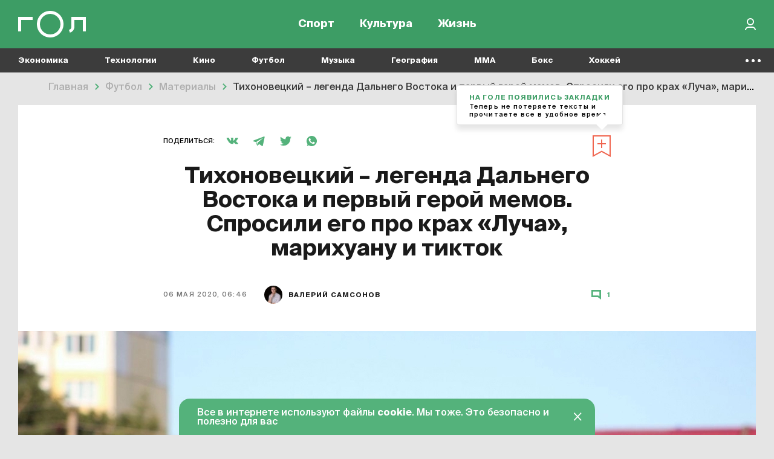

--- FILE ---
content_type: text/html; charset=UTF-8
request_url: https://gol.ru/materials/3793-tihonoveckij-legenda-dalnego-vostoka-i-pervyj-geroj-memov-sprosili-ego-pro-krah-luca-marihuanu-i-t
body_size: 31884
content:
<!DOCTYPE html>
<html>
<head>
        <script>
    window.dataLayer = [];
    window.ym_user_params = 'Guest';
    </script>
    <meta charset="UTF-8">
    <meta name="viewport" content="width=device-width, initial-scale=1, maximum-scale=1">
    <meta name="facebook-domain-verification" content="6gkpq6el7kvacej5yhyurrt74th5s0"/>
    <meta name="yandex-verification" content="32d5fb1824b9091c"/>
    <meta name="verify-admitad" content="04c2f1db67"/>
    <meta name="csrf-param" content="_csrf-frontend">
<meta name="csrf-token" content="O6PNU7COPY7_QDMcZ4p_aLtEeUPj-EvJ8LoF1GpGQiBkypkV_sp1_sx4an0y0xgs8iI0LruueYPJzUe3Bj8FaQ==">
    <title>Тихоновецкий – легенда Дальнего Востока и первый герой мемов. Спросили его про крах «Луча», марихуану и тикток | Гол.ру</title>
    <meta name="description" content="Интервью с очень необычной звездой нулевых.">
<meta property="og:title" content="Тихоновецкий – легенда Дальнего Востока и первый герой мемов. Спросили его про крах «Луча», марихуану и тикток">
<meta property="og:url" content="https://gol.ru/materials/3793-tihonoveckij-legenda-dalnego-vostoka-i-pervyj-geroj-memov-sprosili-ego-pro-krah-luca-marihuanu-i-t">
<meta property="og:image" content="https://165dc6ae-1b27-4856-8ca7-b1edf208847c.selcdn.net/images/original/materials/socials/3793/fbbb90668537fbed089744bb7b7efcc933.jpg">
<meta property="og:image:alt" content="Тихоновецкий – легенда Дальнего Востока и первый герой мемов. Спросили его про крах «Луча», марихуану и тикток">
<meta property="og:image:type" content="image/jpeg">
<meta property="og:image:width" content="1200">
<meta property="og:image:height" content="630">
<meta property="og:type" content="article">
<meta property="og:description" content="Интервью с очень необычной звездой нулевых.">
<meta property="twitter:card" content="summary_large_image">
<meta property="twitter:site" content="@Golrusuper">
<meta property="twitter:title" content="Тихоновецкий – легенда Дальнего Востока и первый герой мемов. Спросили его про крах «Луча», марихуану и тикток">
<meta property="twitter:description" content="Интервью с очень необычной звездой нулевых.">
<meta property="twitter:image" content="https://165dc6ae-1b27-4856-8ca7-b1edf208847c.selcdn.net/images/original/materials/socials/3793/fbbb90668537fbed089744bb7b7efcc933.jpg">
<meta property="twitter:creator" content="@Golrusuper">
<meta property="twitter:image:alt" content="Тихоновецкий – легенда Дальнего Востока и первый герой мемов. Спросили его про крах «Луча», марихуану и тикток">
<meta property="twitter:url" content="https://gol.ru/materials/3793-tihonoveckij-legenda-dalnego-vostoka-i-pervyj-geroj-memov-sprosili-ego-pro-krah-luca-marihuanu-i-t">
<meta property="vk:image" content="https://165dc6ae-1b27-4856-8ca7-b1edf208847c.selcdn.net/images/original/materials/socials/3793/vkb72733a582c60198bd328cbfbb1222d3.jpg">
<meta name="robots" content="max-image-preview:large">
<link href="//top-fwz1.mail.ru" rel="preconnect">
<link href="//mc.yandex.ru" rel="preconnect">
<link href="//www.google-analytics.com" rel="preconnect">
<link href="//googletagmanager.com" rel="preconnect">
<link href="https://165dc6ae-1b27-4856-8ca7-b1edf208847c.selcdn.net" rel="preconnect">
<link href="https://gol.ru/materials/3793-tihonoveckij-legenda-dalnego-vostoka-i-pervyj-geroj-memov-sprosili-ego-pro-krah-luca-marihuanu-i-t" rel="canonical">
<link href="https://gol.ru/materials/3793/amp?type=amp" rel="amphtml">
<link href="https://gol.ru/news-google/rss.xml" rel="self">
<link href="https://pubsubhubbub.appspot.com/" rel="hub">
<link href="https://165dc6ae-1b27-4856-8ca7-b1edf208847c.selcdn.net/images/original/materials/sections/47888/47888.webp?1744322127" rel="preload" as="image" imagesrcset="https://165dc6ae-1b27-4856-8ca7-b1edf208847c.selcdn.net/images/thumbs/materials/sections/47888/user740x0_47888.webp?1744322127 1019w,https://165dc6ae-1b27-4856-8ca7-b1edf208847c.selcdn.net/images/thumbs/materials/sections/47888/user1000x0_47888.webp?1744322127 1279w,https://165dc6ae-1b27-4856-8ca7-b1edf208847c.selcdn.net/images/thumbs/materials/sections/47888/user1220x0_47888.webp?1744322127 1280w" imagesizes="50vw">
<link href="https://google.com" rel="dns-prefetch" crossorigin="">
<link href="https://vk.com" rel="dns-prefetch" crossorigin="">
<link href="https://instagram.com" rel="dns-prefetch" crossorigin="">
<link href="https://twitter.com" rel="dns-prefetch" crossorigin="">
<link href="https://youtube.com" rel="dns-prefetch" crossorigin="">
<link href="/favicon/favicon_32.png" rel="icon" sizes="32x32">
<link href="/favicon/favicon_48.png" rel="icon" sizes="48x48">
<link href="/favicon/favicon_96.png" rel="icon" sizes="96x96">
<link href="/favicon/favicon_144.png" rel="icon" sizes="144x144">
<link href="/favicon/favicon_192.png" rel="icon" sizes="192x192">
<link href="/favicon/favicon_256.png" rel="icon" sizes="256x256">
<link href="/favicon/favicon_384.png" rel="icon" sizes="384x384">
<link href="/favicon/favicon_512.png" rel="icon" sizes="512x512">
<link href="/favicon/favicon_57.png" rel="apple-touch-icon" sizes="57x57">
<link href="/favicon/favicon_60.png" rel="apple-touch-icon" sizes="60x60">
<link href="/favicon/favicon_72.png" rel="apple-touch-icon" sizes="72x72">
<link href="/favicon/favicon_76.png" rel="apple-touch-icon" sizes="76x76">
<link href="/favicon/favicon_114.png" rel="apple-touch-icon" sizes="114x114">
<link href="/favicon/favicon_120.png" rel="apple-touch-icon" sizes="120x120">
<link href="/favicon/favicon_152.png" rel="apple-touch-icon" sizes="152x152">
<link href="/favicon/favicon_180.png" rel="apple-touch-icon" sizes="180x180">
<link href="https://165dc6ae-1b27-4856-8ca7-b1edf208847c.selcdn.net/dist/assets/materials.js?v=1744291362" rel="preload" as="script">
<link href="https://165dc6ae-1b27-4856-8ca7-b1edf208847c.selcdn.net/dist/assets/materials.css?v=1744291362" rel="preload" as="style">
<link href="https://www.google.com/recaptcha/api.js" rel="preload" as="script">
<link href="https://165dc6ae-1b27-4856-8ca7-b1edf208847c.selcdn.net/dist/assets/materials.css?v=1744291362" rel="stylesheet">
<script src="https://yandex.ru/ads/system/header-bidding.js" async="async"></script>
<script src="https://ads.digitalcaramel.com/js/gol.ru.js" async="async"></script>    
<!-- Google Tag Manager -->
<script>(function(w,d,s,l,i){w[l]=w[l]||[];w[l].push({'gtm.start':
            new Date().getTime(),event:'gtm.js'});var f=d.getElementsByTagName(s)[0],
        j=d.createElement(s),dl=l!='dataLayer'?'&l='+l:'';j.async=true;j.src=
        'https://www.googletagmanager.com/gtm.js?id='+i+dl;f.parentNode.insertBefore(j,f);
    })(window,document,'script','dataLayer','GTM-KR4J5C3');</script>
<!-- End Google Tag Manager -->
    
<!-- Yandex.RTB -->
<script>window.yaContextCb=window.yaContextCb||[]</script>
<script src="https://yandex.ru/ads/system/context.js" async></script>

    
    
    <script type="text/javascript">
        window.httpAccept = 'text/html,application/xhtml+xml,application/xml;q=0.9,image/webp,image/apng,*/*;q=0.8,application/signed-exchange;v=b3;q=0.9';
    </script>
</head>
<body class="wrapper">

<!-- Google Tag Manager (noscript) -->
<noscript><iframe src="https://www.googletagmanager.com/ns.html?id=GTM-KR4J5C3"
                  height="0" width="0" style="display:none;visibility:hidden"></iframe></noscript>
<!-- End Google Tag Manager (noscript) -->

<header id="wrapper__header" class="wrapper__header">
    

<div class="header-wrapper">
    <nav class="header">
        <div class="header__inner">
            <div class="header__logo">
                <a href="/"><div class="header__logo-inner"></div></a>            </div>
            <div class="header__menu-wrapper">
                
<div class="header-menu">
            <div class="header-menu__item-wrapper header-menu__item-wrapper--temporarily-hide ">
            
<div class="header-menu-item   ">
    <a href="/my-gol" rel="" style="">Moй гол</a></div>
        </div>
            <div class="header-menu__item-wrapper  ">
            
<div class="header-menu-item   ">
    <a href="/sport" rel="" style="">Спорт</a></div>
        </div>
            <div class="header-menu__item-wrapper  ">
            
<div class="header-menu-item   ">
    <a href="/culture" rel="" style="">Культура</a></div>
        </div>
            <div class="header-menu__item-wrapper  ">
            
<div class="header-menu-item   ">
    <a href="/life" rel="" style="">Жизнь</a></div>
        </div>
    </div>
            </div>

            <div class="header__right-part">
                <div class="header__actions-wrapper">
                    
<div class="header-search"></div>
                                        
    <div class="header-in-out header-in-out__signin" data-tooltip="Войти">
        <button type="button" id="signin-button" data-toggle="modal" data-target="#signup-social" data-modal="color"></button>    </div>
                </div>
            </div>
        </div>
    </nav>
    <nav class="header-mobile">
        <div class="header-mobile__inner">
            
<div class="header-menu">
            <div class="header-menu__item-wrapper header-menu__item-wrapper--temporarily-hide ">
            
<div class="header-menu-item   ">
    <a href="/my-gol" rel="" style="">Moй гол</a></div>
        </div>
            <div class="header-menu__item-wrapper  ">
            
<div class="header-menu-item   ">
    <a href="/sport" rel="" style="">Спорт</a></div>
        </div>
            <div class="header-menu__item-wrapper  ">
            
<div class="header-menu-item   ">
    <a href="/culture" rel="" style="">Культура</a></div>
        </div>
            <div class="header-menu__item-wrapper  ">
            
<div class="header-menu-item   ">
    <a href="/life" rel="" style="">Жизнь</a></div>
        </div>
    </div>
        </div>
    </nav>
</div>

<div class="nav-list--hidden">
            <div class="nav-list__item dropdown " data-container-id="nav-list-item-1"><a class="nav-list__item-link" href="https://gol.ru/economy">Экономика</a><div class="nav-list__item-dropdown dropdown-menu">
    <div class="nav-list-dropdown">
        <div class="nav-list-dropdown__side">
                            <div class="nav-list-dropdown__side-item"><a href="https://gol.ru/economy/materials">Материалы</a></div>                    </div>
        <div class="nav-list-dropdown__body">
            <div class="nav-list-dropdown__columns">
                                                                </div>
        </div>
    </div>
</div>
</div>            <div class="nav-list__item dropdown " data-container-id="nav-list-item-2"><a class="nav-list__item-link" href="https://gol.ru/technology">Технологии</a><div class="nav-list__item-dropdown dropdown-menu">
    <div class="nav-list-dropdown">
        <div class="nav-list-dropdown__side">
                            <div class="nav-list-dropdown__side-item"><a href="https://gol.ru/technology/materials">Материалы</a></div>                    </div>
        <div class="nav-list-dropdown__body">
            <div class="nav-list-dropdown__columns">
                                                                                                    </div>
        </div>
    </div>
</div>
</div>            <div class="nav-list__item dropdown " data-container-id="nav-list-item-3"><a class="nav-list__item-link" href="https://gol.ru/movie">Кино</a><div class="nav-list__item-dropdown dropdown-menu">
    <div class="nav-list-dropdown">
        <div class="nav-list-dropdown__side">
                            <div class="nav-list-dropdown__side-item"><a href="https://gol.ru/movie/materials">Материалы</a></div>                            <div class="nav-list-dropdown__side-item"><a href="https://gol.ru/movie/news">Новости</a></div>                    </div>
        <div class="nav-list-dropdown__body">
            <div class="nav-list-dropdown__columns">
                            </div>
        </div>
    </div>
</div>
</div>            <div class="nav-list__item dropdown " data-container-id="nav-list-item-4"><a class="nav-list__item-link" href="https://gol.ru/football">Футбол</a><div class="nav-list__item-dropdown dropdown-menu">
    <div class="nav-list-dropdown">
        <div class="nav-list-dropdown__side">
                            <div class="nav-list-dropdown__side-item"><a href="https://gol.ru/football/team">Сборные</a></div>                            <div class="nav-list-dropdown__side-item"><a href="https://gol.ru/football/clubs">Клубы</a></div>                            <div class="nav-list-dropdown__side-item"><a href="https://gol.ru/football/match">Матчи</a></div>                            <div class="nav-list-dropdown__side-item"><a href="https://gol.ru/football/schedule">Календарь</a></div>                            <div class="nav-list-dropdown__side-item"><a href="https://gol.ru/football/results">Результаты</a></div>                            <div class="nav-list-dropdown__side-item"><a href="https://gol.ru/football/materials">Материалы</a></div>                            <div class="nav-list-dropdown__side-item"><a href="https://gol.ru/football/news">Новости</a></div>                            <div class="nav-list-dropdown__side-item"><a href="https://gol.ru/football/footballers">Футболисты</a></div>                            <div class="nav-list-dropdown__side-item"><a href="https://gol.ru/football/tournament">Турниры</a></div>                            <div class="nav-list-dropdown__side-item"><a href="https://gol.ru/football/table">Таблица</a></div>                    </div>
        <div class="nav-list-dropdown__body">
            <div class="nav-list-dropdown__columns">
                                                                                                            
<div class="nav-list-dropdown__column">
            <a href="https://gol.ru/football/tournament/liga-cempionov" class="nav-list-dropdown__column-item">
            <div class="nav-list-dropdown__column-image nav-list-dropdown__column-image--tournament">
                            </div>
            <div class="nav-list-dropdown__column-title">Лига чемпионов</div>
        </a>
            <a href="https://gol.ru/football/clubs/slaviamozyr" class="nav-list-dropdown__column-item">
            <div class="nav-list-dropdown__column-image nav-list-dropdown__column-image--tournament">
                            </div>
            <div class="nav-list-dropdown__column-title">Славия Мозырь</div>
        </a>
            <a href="https://gol.ru/football/coach/feliksmagat" class="nav-list-dropdown__column-item">
            <div class="nav-list-dropdown__column-image nav-list-dropdown__column-image--tournament">
                            </div>
            <div class="nav-list-dropdown__column-title">Феликс Магат</div>
        </a>
            <a href="https://gol.ru/football/footballers/nolbertosolano" class="nav-list-dropdown__column-item">
            <div class="nav-list-dropdown__column-image nav-list-dropdown__column-image--tournament">
                            </div>
            <div class="nav-list-dropdown__column-title">Нолберто Солано</div>
        </a>
            <a href="https://gol.ru/football/footballers/urijzevnov" class="nav-list-dropdown__column-item">
            <div class="nav-list-dropdown__column-image nav-list-dropdown__column-image--tournament">
                            </div>
            <div class="nav-list-dropdown__column-title">Юрий Жевнов</div>
        </a>
            <a href="https://gol.ru/football/clubs/dinamominsk" class="nav-list-dropdown__column-item">
            <div class="nav-list-dropdown__column-image nav-list-dropdown__column-image--tournament">
                            </div>
            <div class="nav-list-dropdown__column-title">Динамо Минск</div>
        </a>
            <a href="https://gol.ru/football/clubs/naftan" class="nav-list-dropdown__column-item">
            <div class="nav-list-dropdown__column-image nav-list-dropdown__column-image--tournament">
                            </div>
            <div class="nav-list-dropdown__column-title">Нафтан</div>
        </a>
            <a href="https://gol.ru/football/clubs/sluck" class="nav-list-dropdown__column-item">
            <div class="nav-list-dropdown__column-image nav-list-dropdown__column-image--tournament">
                            </div>
            <div class="nav-list-dropdown__column-title">Слуцк</div>
        </a>
            <a href="https://gol.ru/football/footballers/dzejkoblekheto" class="nav-list-dropdown__column-item">
            <div class="nav-list-dropdown__column-image nav-list-dropdown__column-image--tournament">
                            </div>
            <div class="nav-list-dropdown__column-title">Джейкоб Лекхето</div>
        </a>
            <a href="https://gol.ru/football/footballers/raul" class="nav-list-dropdown__column-item">
            <div class="nav-list-dropdown__column-image nav-list-dropdown__column-image--tournament">
                            </div>
            <div class="nav-list-dropdown__column-title">Рауль</div>
        </a>
            <a href="https://gol.ru/football/person/aleksanderceferin" class="nav-list-dropdown__column-item">
            <div class="nav-list-dropdown__column-image nav-list-dropdown__column-image--tournament">
                            </div>
            <div class="nav-list-dropdown__column-title">Александер Чеферин</div>
        </a>
            <a href="https://gol.ru/football/footballers/mariogetce" class="nav-list-dropdown__column-item">
            <div class="nav-list-dropdown__column-image nav-list-dropdown__column-image--tournament">
                            </div>
            <div class="nav-list-dropdown__column-title">Марио Гетце</div>
        </a>
    </div>
                                                                        
<div class="nav-list-dropdown__column">
            <a href="/football/tournament/rpl" class="nav-list-dropdown__column-item">
            <div class="nav-list-dropdown__column-image nav-list-dropdown__column-image--tournament">
                                    <noscript class="loading-lazy">
                        <img src="https://165dc6ae-1b27-4856-8ca7-b1edf208847c.selcdn.net/images/original/divisions/logos/1/88.webp" alt="РПЛ Турнир" loading="lazy">                    </noscript>
                            </div>
            <div class="nav-list-dropdown__column-title">РПЛ</div>
        </a>
            <a href="/football/tournament/champions-league" class="nav-list-dropdown__column-item">
            <div class="nav-list-dropdown__column-image nav-list-dropdown__column-image--tournament">
                                    <noscript class="loading-lazy">
                        <img src="https://165dc6ae-1b27-4856-8ca7-b1edf208847c.selcdn.net/images/original/divisions/logos/4/90.webp" alt="Лига чемпионов Турнир" loading="lazy">                    </noscript>
                            </div>
            <div class="nav-list-dropdown__column-title">Лига чемпионов</div>
        </a>
            <a href="/football/tournament/europa-league" class="nav-list-dropdown__column-item">
            <div class="nav-list-dropdown__column-image nav-list-dropdown__column-image--tournament">
                                    <noscript class="loading-lazy">
                        <img src="https://165dc6ae-1b27-4856-8ca7-b1edf208847c.selcdn.net/images/original/divisions/logos/5/91.webp" alt="Лига Европы Турнир" loading="lazy">                    </noscript>
                            </div>
            <div class="nav-list-dropdown__column-title">Лига Европы</div>
        </a>
            <a href="/football/tournament/europa-conference-league" class="nav-list-dropdown__column-item">
            <div class="nav-list-dropdown__column-image nav-list-dropdown__column-image--tournament">
                                    <noscript class="loading-lazy">
                        <img src="https://165dc6ae-1b27-4856-8ca7-b1edf208847c.selcdn.net/images/original/divisions/logos/41/116.webp" alt="Лига конференций Турнир" loading="lazy">                    </noscript>
                            </div>
            <div class="nav-list-dropdown__column-title">Лига конференций</div>
        </a>
            <a href="/football/tournament/epl" class="nav-list-dropdown__column-item">
            <div class="nav-list-dropdown__column-image nav-list-dropdown__column-image--tournament">
                                    <noscript class="loading-lazy">
                        <img src="https://165dc6ae-1b27-4856-8ca7-b1edf208847c.selcdn.net/images/original/divisions/logos/2/92.webp" alt="АПЛ Турнир" loading="lazy">                    </noscript>
                            </div>
            <div class="nav-list-dropdown__column-title">АПЛ</div>
        </a>
            <a href="/football/tournament/seria-a" class="nav-list-dropdown__column-item">
            <div class="nav-list-dropdown__column-image nav-list-dropdown__column-image--tournament">
                                    <noscript class="loading-lazy">
                        <img src="https://165dc6ae-1b27-4856-8ca7-b1edf208847c.selcdn.net/images/original/divisions/logos/6/93.webp" alt="Серия А Турнир" loading="lazy">                    </noscript>
                            </div>
            <div class="nav-list-dropdown__column-title">Серия А</div>
        </a>
            <a href="/football/tournament/primera" class="nav-list-dropdown__column-item">
            <div class="nav-list-dropdown__column-image nav-list-dropdown__column-image--tournament">
                                    <noscript class="loading-lazy">
                        <img src="https://165dc6ae-1b27-4856-8ca7-b1edf208847c.selcdn.net/images/original/divisions/logos/8/94.webp" alt="Примера Турнир" loading="lazy">                    </noscript>
                            </div>
            <div class="nav-list-dropdown__column-title">Примера</div>
        </a>
            <a href="/football/tournament/bundesliga" class="nav-list-dropdown__column-item">
            <div class="nav-list-dropdown__column-image nav-list-dropdown__column-image--tournament">
                                    <noscript class="loading-lazy">
                        <img src="https://165dc6ae-1b27-4856-8ca7-b1edf208847c.selcdn.net/images/original/divisions/logos/7/95.webp" alt="Бундеслига Турнир" loading="lazy">                    </noscript>
                            </div>
            <div class="nav-list-dropdown__column-title">Бундеслига</div>
        </a>
            <a href="/football/tournament/ligue-1" class="nav-list-dropdown__column-item">
            <div class="nav-list-dropdown__column-image nav-list-dropdown__column-image--tournament">
                                    <noscript class="loading-lazy">
                        <img src="https://165dc6ae-1b27-4856-8ca7-b1edf208847c.selcdn.net/images/original/divisions/logos/9/96.webp" alt="Лига 1 Турнир" loading="lazy">                    </noscript>
                            </div>
            <div class="nav-list-dropdown__column-title">Лига 1</div>
        </a>
            <a href="/football/tournament/fnl" class="nav-list-dropdown__column-item">
            <div class="nav-list-dropdown__column-image nav-list-dropdown__column-image--tournament">
                                    <noscript class="loading-lazy">
                        <img src="https://165dc6ae-1b27-4856-8ca7-b1edf208847c.selcdn.net/images/original/divisions/logos/17/97.webp" alt="Первая лига Турнир" loading="lazy">                    </noscript>
                            </div>
            <div class="nav-list-dropdown__column-title">Первая лига</div>
        </a>
            <a href="/football/tournament/cup-premier" class="nav-list-dropdown__column-item">
            <div class="nav-list-dropdown__column-image nav-list-dropdown__column-image--tournament">
                                    <noscript class="loading-lazy">
                        <img src="https://165dc6ae-1b27-4856-8ca7-b1edf208847c.selcdn.net/images/original/divisions/logos/44/123.webp" alt="Кубок PARI Премьер Турнир" loading="lazy">                    </noscript>
                            </div>
            <div class="nav-list-dropdown__column-title">Кубок PARI Премьер</div>
        </a>
    </div>
                            </div>
        </div>
    </div>
</div>
</div>            <div class="nav-list__item dropdown " data-container-id="nav-list-item-5"><a class="nav-list__item-link" href="https://gol.ru/music">Музыка</a><div class="nav-list__item-dropdown dropdown-menu">
    <div class="nav-list-dropdown">
        <div class="nav-list-dropdown__side">
                            <div class="nav-list-dropdown__side-item"><a href="https://gol.ru/music/materials">Материалы</a></div>                            <div class="nav-list-dropdown__side-item"><a href="https://gol.ru/music/news">Новости</a></div>                    </div>
        <div class="nav-list-dropdown__body">
            <div class="nav-list-dropdown__columns">
                            </div>
        </div>
    </div>
</div>
</div>            <div class="nav-list__item dropdown " data-container-id="nav-list-item-6"><a class="nav-list__item-link" href="https://gol.ru/geography">География</a><div class="nav-list__item-dropdown dropdown-menu">
    <div class="nav-list-dropdown">
        <div class="nav-list-dropdown__side">
                            <div class="nav-list-dropdown__side-item"><a href="https://gol.ru/geography/materials">Материалы</a></div>                    </div>
        <div class="nav-list-dropdown__body">
            <div class="nav-list-dropdown__columns">
                                                                                                    </div>
        </div>
    </div>
</div>
</div>            <div class="nav-list__item dropdown " data-container-id="nav-list-item-7"><a class="nav-list__item-link" href="https://gol.ru/mma">MMA</a><div class="nav-list__item-dropdown dropdown-menu">
    <div class="nav-list-dropdown">
        <div class="nav-list-dropdown__side">
                            <div class="nav-list-dropdown__side-item"><a href="https://gol.ru/mma/materials">Материалы</a></div>                            <div class="nav-list-dropdown__side-item"><a href="https://gol.ru/mma/news">Новости</a></div>                    </div>
        <div class="nav-list-dropdown__body">
            <div class="nav-list-dropdown__columns">
                            </div>
        </div>
    </div>
</div>
</div>            <div class="nav-list__item dropdown " data-container-id="nav-list-item-8"><a class="nav-list__item-link" href="https://gol.ru/boxing">Бокс</a><div class="nav-list__item-dropdown dropdown-menu">
    <div class="nav-list-dropdown">
        <div class="nav-list-dropdown__side">
                            <div class="nav-list-dropdown__side-item"><a href="https://gol.ru/boxing/materials">Материалы</a></div>                            <div class="nav-list-dropdown__side-item"><a href="https://gol.ru/boxing/news">Новости</a></div>                    </div>
        <div class="nav-list-dropdown__body">
            <div class="nav-list-dropdown__columns">
                            </div>
        </div>
    </div>
</div>
</div>            <div class="nav-list__item dropdown " data-container-id="nav-list-item-9"><a class="nav-list__item-link" href="https://gol.ru/hockey">Хоккей</a><div class="nav-list__item-dropdown dropdown-menu">
    <div class="nav-list-dropdown">
        <div class="nav-list-dropdown__side">
                            <div class="nav-list-dropdown__side-item"><a href="https://gol.ru/hockey/materials">Материалы</a></div>                            <div class="nav-list-dropdown__side-item"><a href="https://gol.ru/hockey/news">Новости</a></div>                    </div>
        <div class="nav-list-dropdown__body">
            <div class="nav-list-dropdown__columns">
                            </div>
        </div>
    </div>
</div>
</div>            <div class="nav-list__item dropdown " data-container-id="nav-list-item-10"><a class="nav-list__item-link" href="https://gol.ru/space">Космос</a><div class="nav-list__item-dropdown dropdown-menu">
    <div class="nav-list-dropdown">
        <div class="nav-list-dropdown__side">
                            <div class="nav-list-dropdown__side-item"><a href="https://gol.ru/space/materials">Материалы</a></div>                    </div>
        <div class="nav-list-dropdown__body">
            <div class="nav-list-dropdown__columns">
                                                                                                    </div>
        </div>
    </div>
</div>
</div>            <div class="nav-list__item dropdown " data-container-id="nav-list-item-11"><a class="nav-list__item-link" href="https://gol.ru/chto-gde-kogda">ЧГК</a><div class="nav-list__item-dropdown dropdown-menu">
    <div class="nav-list-dropdown">
        <div class="nav-list-dropdown__side">
                            <div class="nav-list-dropdown__side-item"><a href="https://gol.ru/chto-gde-kogda/materials">Материалы</a></div>                            <div class="nav-list-dropdown__side-item"><a href="https://gol.ru/chto-gde-kogda/news">Новости</a></div>                    </div>
        <div class="nav-list-dropdown__body">
            <div class="nav-list-dropdown__columns">
                            </div>
        </div>
    </div>
</div>
</div>            <div class="nav-list__item dropdown " data-container-id="nav-list-item-12"><a class="nav-list__item-link" href="https://gol.ru/figure-skating">Фигурное катание</a><div class="nav-list__item-dropdown dropdown-menu">
    <div class="nav-list-dropdown">
        <div class="nav-list-dropdown__side">
                            <div class="nav-list-dropdown__side-item"><a href="https://gol.ru/figure-skating/materials">Материалы</a></div>                            <div class="nav-list-dropdown__side-item"><a href="https://gol.ru/figure-skating/news">Новости</a></div>                    </div>
        <div class="nav-list-dropdown__body">
            <div class="nav-list-dropdown__columns">
                            </div>
        </div>
    </div>
</div>
</div>            <div class="nav-list__item dropdown " data-container-id="nav-list-item-13"><a class="nav-list__item-link" href="https://gol.ru/politics">Политика</a><div class="nav-list__item-dropdown dropdown-menu">
    <div class="nav-list-dropdown">
        <div class="nav-list-dropdown__side">
                            <div class="nav-list-dropdown__side-item"><a href="https://gol.ru/politics/materials">Материалы</a></div>                            <div class="nav-list-dropdown__side-item"><a href="https://gol.ru/politics/news">Новости</a></div>                    </div>
        <div class="nav-list-dropdown__body">
            <div class="nav-list-dropdown__columns">
                            </div>
        </div>
    </div>
</div>
</div>            <div class="nav-list__item dropdown " data-container-id="nav-list-item-14"><a class="nav-list__item-link" href="https://gol.ru/basketball">Баскетбол</a><div class="nav-list__item-dropdown dropdown-menu">
    <div class="nav-list-dropdown">
        <div class="nav-list-dropdown__side">
                            <div class="nav-list-dropdown__side-item"><a href="https://gol.ru/basketball/materials">Материалы</a></div>                            <div class="nav-list-dropdown__side-item"><a href="https://gol.ru/basketball/news">Новости</a></div>                    </div>
        <div class="nav-list-dropdown__body">
            <div class="nav-list-dropdown__columns">
                            </div>
        </div>
    </div>
</div>
</div>            <div class="nav-list__item dropdown " data-container-id="nav-list-item-15"><a class="nav-list__item-link" href="https://gol.ru/f1-championship">Формула 1</a><div class="nav-list__item-dropdown dropdown-menu">
    <div class="nav-list-dropdown">
        <div class="nav-list-dropdown__side">
                            <div class="nav-list-dropdown__side-item"><a href="https://gol.ru/f1-championship/materials">Материалы</a></div>                            <div class="nav-list-dropdown__side-item"><a href="https://gol.ru/f1-championship/news">Новости</a></div>                    </div>
        <div class="nav-list-dropdown__body">
            <div class="nav-list-dropdown__columns">
                            </div>
        </div>
    </div>
</div>
</div>            <div class="nav-list__item dropdown " data-container-id="nav-list-item-16"><a class="nav-list__item-link" href="https://gol.ru/athletics">Легкая атлетика</a><div class="nav-list__item-dropdown dropdown-menu">
    <div class="nav-list-dropdown">
        <div class="nav-list-dropdown__side">
                            <div class="nav-list-dropdown__side-item"><a href="https://gol.ru/athletics/materials">Материалы</a></div>                            <div class="nav-list-dropdown__side-item"><a href="https://gol.ru/athletics/news">Новости</a></div>                    </div>
        <div class="nav-list-dropdown__body">
            <div class="nav-list-dropdown__columns">
                            </div>
        </div>
    </div>
</div>
</div>            <div class="nav-list__item dropdown " data-container-id="nav-list-item-17"><a class="nav-list__item-link" href="https://gol.ru/biathlon">Биатлон</a><div class="nav-list__item-dropdown dropdown-menu">
    <div class="nav-list-dropdown">
        <div class="nav-list-dropdown__side">
                            <div class="nav-list-dropdown__side-item"><a href="https://gol.ru/biathlon/materials">Материалы</a></div>                            <div class="nav-list-dropdown__side-item"><a href="https://gol.ru/biathlon/news">Новости</a></div>                    </div>
        <div class="nav-list-dropdown__body">
            <div class="nav-list-dropdown__columns">
                            </div>
        </div>
    </div>
</div>
</div>            <div class="nav-list__item dropdown " data-container-id="nav-list-item-18"><a class="nav-list__item-link" href="https://gol.ru/aquatics">Водные виды</a><div class="nav-list__item-dropdown dropdown-menu">
    <div class="nav-list-dropdown">
        <div class="nav-list-dropdown__side">
                            <div class="nav-list-dropdown__side-item"><a href="https://gol.ru/aquatics/materials">Материалы</a></div>                            <div class="nav-list-dropdown__side-item"><a href="https://gol.ru/aquatics/news">Новости</a></div>                    </div>
        <div class="nav-list-dropdown__body">
            <div class="nav-list-dropdown__columns">
                            </div>
        </div>
    </div>
</div>
</div>            <div class="nav-list__item dropdown " data-container-id="nav-list-item-19"><a class="nav-list__item-link" href="https://gol.ru/cybersport">Киберспорт</a><div class="nav-list__item-dropdown dropdown-menu">
    <div class="nav-list-dropdown">
        <div class="nav-list-dropdown__side">
                            <div class="nav-list-dropdown__side-item"><a href="https://gol.ru/cybersport/materials">Материалы</a></div>                            <div class="nav-list-dropdown__side-item"><a href="https://gol.ru/cybersport/news">Новости</a></div>                    </div>
        <div class="nav-list-dropdown__body">
            <div class="nav-list-dropdown__columns">
                            </div>
        </div>
    </div>
</div>
</div>            <div class="nav-list__item dropdown " data-container-id="nav-list-item-20"><a class="nav-list__item-link" href="https://gol.ru/literature">Литература</a><div class="nav-list__item-dropdown dropdown-menu">
    <div class="nav-list-dropdown">
        <div class="nav-list-dropdown__side">
                            <div class="nav-list-dropdown__side-item"><a href="https://gol.ru/literature/materials">Материалы</a></div>                    </div>
        <div class="nav-list-dropdown__body">
            <div class="nav-list-dropdown__columns">
                                                                </div>
        </div>
    </div>
</div>
</div>            <div class="nav-list__item dropdown " data-container-id="nav-list-item-21"><a class="nav-list__item-link" href="https://gol.ru/medicine">Медицина</a><div class="nav-list__item-dropdown dropdown-menu">
    <div class="nav-list-dropdown">
        <div class="nav-list-dropdown__side">
                            <div class="nav-list-dropdown__side-item"><a href="https://gol.ru/medicine/materials">Материалы</a></div>                            <div class="nav-list-dropdown__side-item"><a href="https://gol.ru/medicine/news">Новости</a></div>                    </div>
        <div class="nav-list-dropdown__body">
            <div class="nav-list-dropdown__columns">
                            </div>
        </div>
    </div>
</div>
</div>            <div class="nav-list__item dropdown " data-container-id="nav-list-item-22"><a class="nav-list__item-link" href="https://gol.ru/volleyball">Волейбол</a><div class="nav-list__item-dropdown dropdown-menu">
    <div class="nav-list-dropdown">
        <div class="nav-list-dropdown__side">
                            <div class="nav-list-dropdown__side-item"><a href="https://gol.ru/volleyball/materials">Материалы</a></div>                            <div class="nav-list-dropdown__side-item"><a href="https://gol.ru/volleyball/news">Новости</a></div>                    </div>
        <div class="nav-list-dropdown__body">
            <div class="nav-list-dropdown__columns">
                            </div>
        </div>
    </div>
</div>
</div>            <div class="nav-list__item dropdown " data-container-id="nav-list-item-23"><a class="nav-list__item-link" href="https://gol.ru/tennis">Теннис</a><div class="nav-list__item-dropdown dropdown-menu">
    <div class="nav-list-dropdown">
        <div class="nav-list-dropdown__side">
                            <div class="nav-list-dropdown__side-item"><a href="https://gol.ru/tennis/materials">Материалы</a></div>                            <div class="nav-list-dropdown__side-item"><a href="https://gol.ru/tennis/news">Новости</a></div>                    </div>
        <div class="nav-list-dropdown__body">
            <div class="nav-list-dropdown__columns">
                            </div>
        </div>
    </div>
</div>
</div>            <div class="nav-list__item dropdown " data-container-id="nav-list-item-24"><a class="nav-list__item-link" href="https://gol.ru/olympic/2022">Олимпиада</a><div class="nav-list__item-dropdown dropdown-menu">
    <div class="nav-list-dropdown">
        <div class="nav-list-dropdown__side">
                            <div class="nav-list-dropdown__side-item"><a href="https://gol.ru/olympic/2022/materials">Материалы</a></div>                            <div class="nav-list-dropdown__side-item"><a href="https://gol.ru/olympic/2022/news">Новости</a></div>                            <div class="nav-list-dropdown__side-item"><a href="https://gol.ru/olympic/2022/sports">Виды спорта</a></div>                            <div class="nav-list-dropdown__side-item"><a href="https://gol.ru/olympic/2022/schedule">Расписание</a></div>                            <div class="nav-list-dropdown__side-item"><a href="https://gol.ru/olympic/2022/standing">Медали</a></div>                    </div>
        <div class="nav-list-dropdown__body">
            <div class="nav-list-dropdown__columns">
                                                                                                                                        </div>
        </div>
    </div>
</div>
</div>            <div class="nav-list__item dropdown " data-container-id="nav-list-item-25"><a class="nav-list__item-link" href="https://gol.ru/covid-19">Коронавирус</a><div class="nav-list__item-dropdown dropdown-menu">
    <div class="nav-list-dropdown">
        <div class="nav-list-dropdown__side">
                            <div class="nav-list-dropdown__side-item"><a href="https://gol.ru/covid-19/materials">Материалы</a></div>                            <div class="nav-list-dropdown__side-item"><a href="https://gol.ru/covid-19/news">Новости</a></div>                    </div>
        <div class="nav-list-dropdown__body">
            <div class="nav-list-dropdown__columns">
                            </div>
        </div>
    </div>
</div>
</div>            <div class="nav-list__item dropdown " data-container-id="nav-list-item-26"><a class="nav-list__item-link" href="https://gol.ru/clothes">Одежда</a><div class="nav-list__item-dropdown dropdown-menu">
    <div class="nav-list-dropdown">
        <div class="nav-list-dropdown__side">
                            <div class="nav-list-dropdown__side-item"><a href="https://gol.ru/clothes/materials">Материалы</a></div>                            <div class="nav-list-dropdown__side-item"><a href="https://gol.ru/clothes/news">Новости</a></div>                    </div>
        <div class="nav-list-dropdown__body">
            <div class="nav-list-dropdown__columns">
                            </div>
        </div>
    </div>
</div>
</div>            <div class="nav-list__item dropdown " data-container-id="nav-list-item-27"><a class="nav-list__item-link" href="https://gol.ru/art">Живопись</a><div class="nav-list__item-dropdown dropdown-menu">
    <div class="nav-list-dropdown">
        <div class="nav-list-dropdown__side">
                            <div class="nav-list-dropdown__side-item"><a href="https://gol.ru/art/materials">Материалы</a></div>                    </div>
        <div class="nav-list-dropdown__body">
            <div class="nav-list-dropdown__columns">
                            </div>
        </div>
    </div>
</div>
</div>            <div class="nav-list__item dropdown " data-container-id="nav-list-item-28"><a class="nav-list__item-link" href="https://gol.ru/standup">Стендап</a><div class="nav-list__item-dropdown dropdown-menu">
    <div class="nav-list-dropdown">
        <div class="nav-list-dropdown__side">
                            <div class="nav-list-dropdown__side-item"><a href="https://gol.ru/standup/materials">Материалы</a></div>                            <div class="nav-list-dropdown__side-item"><a href="https://gol.ru/standup/news">Новости</a></div>                    </div>
        <div class="nav-list-dropdown__body">
            <div class="nav-list-dropdown__columns">
                            </div>
        </div>
    </div>
</div>
</div>            <div class="nav-list__item dropdown " data-container-id="nav-list-item-29"><a class="nav-list__item-link" href="https://gol.ru/games">Игры</a><div class="nav-list__item-dropdown dropdown-menu">
    <div class="nav-list-dropdown">
        <div class="nav-list-dropdown__side">
                            <div class="nav-list-dropdown__side-item"><a href="https://gol.ru/games/materials">Материалы</a></div>                    </div>
        <div class="nav-list-dropdown__body">
            <div class="nav-list-dropdown__columns">
                                                                                                    </div>
        </div>
    </div>
</div>
</div>            <div class="nav-list__item dropdown " data-container-id="nav-list-item-30"><a class="nav-list__item-link" href="https://gol.ru/youtube">Ютуб и тв</a><div class="nav-list__item-dropdown dropdown-menu">
    <div class="nav-list-dropdown">
        <div class="nav-list-dropdown__side">
                            <div class="nav-list-dropdown__side-item"><a href="https://gol.ru/youtube/materials">Материалы</a></div>                    </div>
        <div class="nav-list-dropdown__body">
            <div class="nav-list-dropdown__columns">
                                                                                                    </div>
        </div>
    </div>
</div>
</div>            <div class="nav-list__item dropdown " data-container-id="nav-list-item-31"><a class="nav-list__item-link" href="https://gol.ru/food">Еда</a><div class="nav-list__item-dropdown dropdown-menu">
    <div class="nav-list-dropdown">
        <div class="nav-list-dropdown__side">
                            <div class="nav-list-dropdown__side-item"><a href="https://gol.ru/food/materials">Материалы</a></div>                    </div>
        <div class="nav-list-dropdown__body">
            <div class="nav-list-dropdown__columns">
                                                                </div>
        </div>
    </div>
</div>
</div>    </div>
<nav class="nav-line">
    <div class="nav-line__inner">
        <div class="nav-list"></div>
        <div class="nav-more dropdown" data-container-id="dropdown-more">
            <div class="nav-more__button nav-line-more-button dropdown-toggle">
                <button>
                    <svg width="25" height="5" viewBox="0 0 25 5" fill="none" xmlns="http://www.w3.org/2000/svg">
                        <circle cx="2.5" cy="2.5" r="2.5" fill="#FFFFFF"/>
                        <circle cx="12.5" cy="2.5" r="2.5" fill="#FFFFFF"/>
                        <circle cx="22.5" cy="2.5" r="2.5" fill="#FFFFFF"/>
                    </svg>
                </button>
            </div>
            <div class="nav-more__menu dropdown-menu">
                <div class="nav-list-dropdown">
                    <div class="nav-list-dropdown__body">
                        <div class="nav-list-dropdown__columns nav-line-list-dropdown">
                                                            <div class="nav-list-dropdown__column">
                                    
    <div class="nav-list-dropdown__column-item"><a href="https://gol.ru/f1-championship">Формула 1</a></div>    <div class="nav-list-dropdown__column-item"><a href="https://gol.ru/athletics">Легкая атлетика</a></div>    <div class="nav-list-dropdown__column-item"><a href="https://gol.ru/biathlon">Биатлон</a></div>    <div class="nav-list-dropdown__column-item"><a href="https://gol.ru/aquatics">Водные виды</a></div>    <div class="nav-list-dropdown__column-item"><a href="https://gol.ru/cybersport">Киберспорт</a></div>    <div class="nav-list-dropdown__column-item"><a href="https://gol.ru/literature">Литература</a></div>    <div class="nav-list-dropdown__column-item"><a href="https://gol.ru/medicine">Медицина</a></div>    <div class="nav-list-dropdown__column-item"><a href="https://gol.ru/volleyball">Волейбол</a></div>    <div class="nav-list-dropdown__column-item"><a href="https://gol.ru/tennis">Теннис</a></div>    <div class="nav-list-dropdown__column-item"><a href="https://gol.ru/olympic/2022">Олимпиада</a></div>    <div class="nav-list-dropdown__column-item"><a href="https://gol.ru/covid-19">Коронавирус</a></div>    <div class="nav-list-dropdown__column-item"><a href="https://gol.ru/clothes">Одежда</a></div>    <div class="nav-list-dropdown__column-item"><a href="https://gol.ru/art">Живопись</a></div>                                </div>
                                                            <div class="nav-list-dropdown__column">
                                    
    <div class="nav-list-dropdown__column-item"><a href="https://gol.ru/standup">Стендап</a></div>    <div class="nav-list-dropdown__column-item"><a href="https://gol.ru/games">Игры</a></div>    <div class="nav-list-dropdown__column-item"><a href="https://gol.ru/youtube">Ютуб и тв</a></div>    <div class="nav-list-dropdown__column-item"><a href="https://gol.ru/food">Еда</a></div>                                </div>
                                                    </div>
                    </div>
                </div>
            </div>
            <div class="nav-line-mobile">
                <div class="nav-mobile__header-button">
                    <div class="header-nav-opener">
    <a class="nav-line-opener nav-line-more-button">
        <span class="nav-line-opener__burger"></span>
    </a>    
</div>
                </div>
                <div class="nav-mobile__inner">
                    <div class="nav-mobile__list">
                        <div class="nav-mobile__list-inner">
                                                            <div class="nav-mobile__item"><a href="https://gol.ru/standup">Стендап</a></div>                                                            <div class="nav-mobile__item"><a href="https://gol.ru/games">Игры</a></div>                                                            <div class="nav-mobile__item"><a href="https://gol.ru/youtube">Ютуб и тв</a></div>                                                            <div class="nav-mobile__item"><a href="https://gol.ru/food">Еда</a></div>                                                    </div>
                    </div>
                </div>
                <div class="nav-mobile__footer">
                    <footer class="wrapper__footer">
                        <div class="content-row">
                            <section class="content-row__centered content-row__centered--footer">
                                <div class="footer footer--nav-mobile">
                                    <div class="footer__row footer__row--first">
                                        <div class="footer__first-row-general-content-wrapper">
                                            <div class="footer__row-content footer__row-content--left footer__row-content--first-row">
                                                <a class="footer__link footer__link--white" href="/about">О проекте</a>                                            </div>
                                            <div class="footer__row-content footer__row-content--right">
                                                <div class="footer__socials-wrapper footer__socials-wrapper--general-screen-width">
                                                    
<div class="socials ">
    <div class="socials__item socials__item--vk">
        <a href="https://vk.com/gol_ru" rel="nofollow" target="_blank"></a>    </div>
    <div class="socials__item socials__item--twitter">
        <a href="https://twitter.com/Golrusuper" rel="nofollow" target="_blank"></a>    </div>
    <div class="socials__item socials__item--tg">
        <a href="https://tele.click/coolgol" rel="nofollow" target="_blank"></a>    </div>
</div>
                                                </div>
                                                <div class="footer__age-restriction">
                                                    <div>18+</div>
                                                </div>
                                            </div>
                                        </div>
                                        <div class="footer__socials-wrapper footer__socials-wrapper--mobile">
                                            
<div class="socials ">
    <div class="socials__item socials__item--vk">
        <a href="https://vk.com/gol_ru" rel="nofollow" target="_blank"></a>    </div>
    <div class="socials__item socials__item--twitter">
        <a href="https://twitter.com/Golrusuper" rel="nofollow" target="_blank"></a>    </div>
    <div class="socials__item socials__item--tg">
        <a href="https://tele.click/coolgol" rel="nofollow" target="_blank"></a>    </div>
</div>
                                        </div>
                                    </div>
                                </div>
                            </section>
                        </div>
                    </footer>
                </div>
            </div>
        </div>
    </div>
</nav>


    
<div class="material-content-breadcrumbs fixable-div--in-header fixable-div--fixed-on-mobile fixable-div--in-header-show">
    <nav>
        <ol class="breadcrumbs breadcrumbs--black" itemscope itemtype="http://schema.org/BreadcrumbList">
            <li class="breadcrumbs__item" itemprop="itemListElement" itemscope itemtype="https://schema.org/ListItem">
                <a class="breadcrumbs__link" href="/" itemprop="item"><span itemprop="name">Главная</span></a>                <meta itemprop="position" content="1">            </li>

                            <li class="breadcrumbs__item" itemprop="itemListElement" itemscope itemtype="https://schema.org/ListItem">
                    <a class="breadcrumbs__link" href="https://gol.ru/football" itemprop="item"><span itemprop="name">Футбол</span></a>                    <meta itemprop="position" content="2">                </li>
                <li class="breadcrumbs__item" itemprop="itemListElement" itemscope itemtype="https://schema.org/ListItem">
                    <a class="breadcrumbs__link" href="https://gol.ru/football/materials" itemprop="item"><span itemprop="name">Материалы</span></a>                    <meta itemprop="position" content="3">                </li>
            
            <li class="breadcrumbs__item" itemprop="itemListElement" itemscope itemtype="https://schema.org/ListItem">
                <div class="breadcrumbs__link" itemprop="item"><span itemprop="name">Тихоновецкий – легенда Дальнего Востока и первый герой мемов. Спросили его про крах «Луча», марихуану и тикток</span></div>                <meta itemprop="position" content="4">            </li>
        </ol>
    </nav>
</div>

</header>

<main class="wrapper__content"
      role="main"
      data-create-id-url="https://gol.ru/rest/clientidentificator/manage/create">
    <div class="urgent-news-spacer"></div>
    <div class="banner-spacer"></div>
    <div class="nav-spacer"></div>
                    <div class="wrapper__content-inner"
         style="">

                

<script type="application/ld+json">
    {"@context":"https:\/\/schema.org","@type":"WebPage","mainEntityOfPage":{"@type":"WebPage","@id":"https:\/\/gol.ru\/materials\/3793-tihonoveckij-legenda-dalnego-vostoka-i-pervyj-geroj-memov-sprosili-ego-pro-krah-luca-marihuanu-i-t","keywords":["\u0410\u043b\u0435\u043a\u0441\u0430\u043d\u0434\u0440 \u0422\u0438\u0445\u043e\u043d\u043e\u0432\u0435\u0446\u043a\u0438\u0439","\u041b\u0443\u0447","\u0420\u043e\u043c\u0430\u043d \u0428\u0438\u0440\u043e\u043a\u043e\u0432","\u0424\u0443\u0442\u0431\u043e\u043b","\u0420\u041f\u041b","\u0424\u041d\u041b","\u0426\u0421\u041a\u0410"],"headline":"\u0422\u0438\u0445\u043e\u043d\u043e\u0432\u0435\u0446\u043a\u0438\u0439 \u2013 \u043b\u0435\u0433\u0435\u043d\u0434\u0430 \u0414\u0430\u043b\u044c\u043d\u0435\u0433\u043e \u0412\u043e\u0441\u0442\u043e\u043a\u0430 \u0438 \u043f\u0435\u0440\u0432\u044b\u0439 \u0433\u0435\u0440\u043e\u0439 \u043c\u0435\u043c\u043e\u0432. \u0421\u043f\u0440\u043e\u0441\u0438\u043b\u0438 \u0435\u0433\u043e \u043f\u0440\u043e \u043a\u0440\u0430\u0445 \u00ab\u041b\u0443\u0447\u0430\u00bb, \u043c\u0430\u0440\u0438\u0445\u0443\u0430\u043d\u0443 \u0438 \u0442\u0438\u043a\u0442\u043e\u043a","image":["https:\/\/165dc6ae-1b27-4856-8ca7-b1edf208847c.selcdn.net\/images\/original\/materials\/sections\/47888\/47888.webp?1744322127","https:\/\/165dc6ae-1b27-4856-8ca7-b1edf208847c.selcdn.net\/images\/original\/materials\/sections\/47889\/47889.webp?1744322127","https:\/\/165dc6ae-1b27-4856-8ca7-b1edf208847c.selcdn.net\/images\/original\/materials\/sections\/47890\/47890.webp?1744322127","https:\/\/165dc6ae-1b27-4856-8ca7-b1edf208847c.selcdn.net\/images\/original\/materials\/sections\/47891\/47891.webp?1744322128","https:\/\/165dc6ae-1b27-4856-8ca7-b1edf208847c.selcdn.net\/images\/original\/materials\/sections\/47892\/47892.webp?1744322128","https:\/\/165dc6ae-1b27-4856-8ca7-b1edf208847c.selcdn.net\/images\/original\/materials\/sections\/47893\/47893.webp?1744322128","https:\/\/165dc6ae-1b27-4856-8ca7-b1edf208847c.selcdn.net\/images\/original\/materials\/sections\/47894\/47894.webp?1744322128","https:\/\/165dc6ae-1b27-4856-8ca7-b1edf208847c.selcdn.net\/dist\/mediaassets\/logo.png"],"datePublished":"2020-05-06T06:46:50+03:00","dateModified":"2020-05-06T12:41:06+03:00","author":{"@type":"Person","name":"\u0412\u0430\u043b\u0435\u0440\u0438\u0439 \u0421\u0430\u043c\u0441\u043e\u043d\u043e\u0432"},"publisher":{"@type":"Organization","name":"\u0413\u043e\u043b.\u0440\u0443","logo":{"@type":"ImageObject","url":"https:\/\/165dc6ae-1b27-4856-8ca7-b1edf208847c.selcdn.net\/dist\/mediaassets\/logo.png"}}},"video":[],"text":"\u0410\u043b\u0435\u043a\u0441\u0430\u043d\u0434\u0440 \u0422\u0438\u0445\u043e\u043d\u043e\u0432\u0435\u0446\u043a\u0438\u0439 \u043c\u0430\u043b\u043e \u0438\u0433\u0440\u0430\u043b \u0432 \u0432\u044b\u0441\u0448\u0435\u0439 \u043b\u0438\u0433\u0435, \u043d\u043e \u0432\u0441\u0435 \u0440\u0430\u0432\u043d\u043e \u0432\u043e\u0448\u0435\u043b \u0432 \u0438\u0441\u0442\u043e\u0440\u0438\u044e. \u041e\u043d \u043f\u044f\u0442\u044c \u0440\u0430\u0437 \u043f\u0440\u0438\u0445\u043e\u0434\u0438\u043b \u0432 \u00ab\u041b\u0443\u0447\u00bb, \u0441\u043e\u0437\u0434\u0430\u0432\u0430\u043b \u043b\u0443\u0447\u0448\u0438\u0435 \u0440\u0435\u0437\u0443\u043b\u044c\u0442\u0430\u0442\u044b \u0434\u0430\u043b\u044c\u043d\u0435\u0432\u043e\u0441\u0442\u043e\u0447\u043d\u043e\u0433\u043e \u0444\u0443\u0442\u0431\u043e\u043b\u0430, \u0432\u043b\u0438\u043f\u0430\u043b \u0432 \u043d\u0435\u043e\u0431\u044b\u0447\u043d\u044b\u0439 \u0441\u043a\u0430\u043d\u0434\u0430\u043b \u0441 \u0443\u043f\u043e\u0442\u0440\u0435\u0431\u043b\u0435\u043d\u0438\u0435\u043c \u043c\u0430\u0440\u0438\u0445\u0443\u0430\u043d\u044b \u0438 \u0441\u0442\u0430\u043d\u043e\u0432\u0438\u043b\u0441\u044f \u043a\u043e\u0440\u043e\u043b\u0435\u043c \u0438\u043d\u0442\u0435\u0440\u043d\u0435\u0442\u0430, \u043a\u043e\u0433\u0434\u0430 \u0441\u043b\u043e\u0432\u043e \u00ab\u043c\u0435\u043c\u00bb \u0435\u0449\u0435 \u043d\u0438\u043a\u0442\u043e \u043d\u0435 \u0437\u043d\u0430\u043b.\u00a0\u041f\u0440\u043e \u0432\u0441\u0435 \u044d\u0442\u043e \u0422\u0438\u0445\u043e\u043d\u043e\u0432\u0435\u0446\u043a\u0438\u0439 \u0440\u0430\u0441\u0441\u043a\u0430\u0437\u0430\u043b \u0442\u0443\u0442 \u0432 \u0438\u043d\u0442\u0435\u0440\u0432\u044c\u044e. \u00a0 \u0416\u0438\u0437\u043d\u044c \u0438 \u0441\u043c\u0435\u0440\u0442\u044c \u00ab\u041b\u0443\u0447\u0430\u00bb: \u043f\u043e\u0435\u0437\u0434\u043a\u0438 \u0432 \u042f\u043f\u043e\u043d\u0438\u044e, \u0432\u044b\u0431\u043e\u0440\u044b \u0433\u0443\u0431\u0435\u0440\u043d\u0430\u0442\u043e\u0440\u0430, \u043f\u043e\u043b\u0443\u0433\u043e\u0434\u043e\u0432\u044b\u0435 \u0434\u043e\u043b\u0433\u0438\u2013 \u0412\u044b \u043f\u043e\u043f\u0430\u043b\u0438 \u0432 \u00ab\u041b\u0443\u0447\u00bb \u043d\u0430 \u0441\u0442\u0430\u0440\u0442\u0435 \u043d\u0443\u043b\u0435\u0432\u044b\u0445. \u041a\u0430\u043a\u0438\u043c \u043e\u043d \u0431\u044b\u043b \u0442\u043e\u0433\u0434\u0430?\u2013 \u0412 2000-2001 \u0433\u043e\u0434\u0430\u0445 \u044d\u0442\u043e \u0431\u044b\u043b \u043e\u0431\u044b\u0447\u043d\u044b\u0439 \u043a\u043b\u0443\u0431 \u0412\u0442\u043e\u0440\u043e\u0439 \u043b\u0438\u0433\u0438. \u0411\u043e\u043b\u044c\u0448\u0438\u0435 \u0432\u043b\u0438\u0432\u0430\u043d\u0438\u044f \u043f\u043e\u0448\u043b\u0438 \u0442\u043e\u043b\u044c\u043a\u043e \u0432 2004 \u0433\u043e\u0434\u0443. \u0422\u0440\u0435\u043d\u0435\u0440\u043e\u043c \u043d\u0430\u0437\u043d\u0430\u0447\u0430\u043b\u0438 \u041f\u0430\u0432\u043b\u043e\u0432\u0430, \u0430 \u0432 \u043a\u043e\u043c\u0430\u043d\u0434\u0435 \u0441\u0442\u0430\u043b\u0438 \u043f\u043e\u044f\u0432\u043b\u044f\u0442\u044c\u0441\u044f \u0441\u0438\u043b\u044c\u043d\u044b\u0435 \u0444\u0443\u0442\u0431\u043e\u043b\u0438\u0441\u0442\u044b: \u0431\u0440\u0430\u0442\u044c\u044f \u0410\u0434\u0436\u0438\u043d\u0434\u0436\u0430\u043b\u044b, \u041a\u0430\u0437\u0430\u043a\u043e\u0432, \u0427\u0435\u0440\u043a\u0435\u0441, \u0421\u0435\u043c\u043e\u0447\u043a\u043e, \u041c\u0430\u0440\u0435\u043a \u0427\u0435\u0445, \u0428\u0442\u0430\u043d\u044e\u043a \u2013 \u043a\u0430\u043f\u0438\u0442\u0430\u043d \u0441\u0431\u043e\u0440\u043d\u043e\u0439 \u0411\u0435\u043b\u043e\u0440\u0443\u0441\u0441\u0438\u0438.\u0412\u0441\u0435 \u044d\u0442\u043e \u0431\u043b\u0430\u0433\u043e\u0434\u0430\u0440\u044f \u0433\u0443\u0431\u0435\u0440\u043d\u0430\u0442\u043e\u0440\u0443, \u043a\u043e\u0442\u043e\u0440\u044b\u0439 \u043e\u0447\u0435\u043d\u044c \u0441\u0438\u043b\u044c\u043d\u043e \u043b\u044e\u0431\u0438\u043b \u0444\u0443\u0442\u0431\u043e\u043b. \u0421\u043f\u0430\u0441\u0438\u0431\u043e \u0421\u0435\u0440\u0433\u0435\u044e \u041c\u0438\u0445\u0430\u0439\u043b\u043e\u0432\u0438\u0447\u0443 \u0414\u0430\u0440\u044c\u043a\u0438\u043d\u0443 \u0437\u0430 \u0442\u043e, \u0447\u0442\u043e \u043f\u043e\u0434\u0430\u0440\u0438\u043b \u0431\u043e\u043b\u0435\u043b\u044c\u0449\u0438\u043a\u0430\u043c \u041f\u0440\u0438\u043c\u043e\u0440\u0441\u043a\u043e\u0433\u043e \u043a\u0440\u0430\u044f \u0432\u044b\u0445\u043e\u0434 \u0432 \u041f\u0440\u0435\u043c\u044c\u0435\u0440-\u043b\u0438\u0433\u0443. \u0415\u0441\u043b\u0438 \u0443 \u043d\u0435\u0433\u043e \u043d\u0435 \u0431\u044b\u043b\u043e \u0434\u0435\u043b, \u043e\u043d \u0432\u0441\u0435\u0433\u0434\u0430 \u0431\u044b\u043b \u043d\u0430 \u0438\u0433\u0440\u0430\u0445. \u0417\u0430\u0445\u043e\u0434\u0438\u043b \u0432 \u0440\u0430\u0437\u0434\u0435\u0432\u0430\u043b\u043a\u0443 \u043f\u043e\u0441\u043b\u0435 \u043c\u0430\u0442\u0447\u0435\u0439, \u0432\u0441\u0435\u0433\u0434\u0430 \u043d\u0430\u0441 \u043f\u043e\u0434\u0434\u0435\u0440\u0436\u0438\u0432\u0430\u043b \u0432\u043d\u0435 \u0437\u0430\u0432\u0438\u0441\u0438\u043c\u043e\u0441\u0442\u0438 \u043e\u0442 \u0440\u0435\u0437\u0443\u043b\u044c\u0442\u0430\u0442\u0430. \u0412 \u0441\u0432\u043e\u0438 \u0432\u044b\u0445\u043e\u0434\u043d\u044b\u0435 \u043f\u0440\u0438\u0435\u0437\u0436\u0430\u043b \u043a \u043d\u0430\u043c \u043d\u0430 \u0442\u0440\u0435\u043d\u0438\u0440\u043e\u0432\u043a\u0438.\u0423 \u043d\u0435\u0433\u043e \u0431\u044b\u043b\u0438 \u0441\u043f\u0435\u0446\u0438\u0430\u043b\u044c\u043d\u044b\u0435 \u0434\u043d\u0438: \u0441\u0440\u0435\u0434\u0430, \u0432\u043e\u0441\u043a\u0440\u0435\u0441\u0435\u043d\u044c\u0435 \u2013 \u043a\u043e\u0433\u0434\u0430 \u0441\u0440\u0430\u0437\u0443 \u043f\u043e\u0441\u043b\u0435 \u043d\u0430\u0448\u0435\u0439 \u0442\u0440\u0435\u043d\u0438\u0440\u043e\u0432\u043a\u0438 \u043a\u043e\u043c\u0430\u043d\u0434\u0430 \u0433\u0443\u0431\u0435\u0440\u043d\u0430\u0442\u043e\u0440\u0430 \u0438\u0433\u0440\u0430\u043b\u0430 \u043f\u0440\u043e\u0442\u0438\u0432 \u0430\u0434\u043c\u0438\u043d\u0438\u0441\u0442\u0440\u0430\u0446\u0438\u0438 \u0412\u043b\u0430\u0434\u0438\u0432\u043e\u0441\u0442\u043e\u043a\u0430. \u041f\u0440\u0430\u0432\u0434\u0430, \u0421\u0435\u0440\u0433\u0435\u0439 \u041c\u0438\u0445\u0430\u0439\u043b\u043e\u0432\u0438\u0447 \u043f\u043e\u0441\u0442\u043e\u044f\u043d\u043d\u043e \u0432\u044b\u0438\u0433\u0440\u044b\u0432\u0430\u043b. \u0421 \u0447\u0435\u043c \u044d\u0442\u043e \u0441\u0432\u044f\u0437\u0430\u043d\u043e? \u0421 \u0442\u0435\u043c, \u0447\u0442\u043e \u043e\u043d \u0433\u0443\u0431\u0435\u0440\u043d\u0430\u0442\u043e\u0440, \u0445\u0430-\u0445\u0430.\u2013 \u0413\u043e\u0432\u043e\u0440\u044f\u0442, \u0414\u0430\u0440\u044c\u043a\u0438\u043d \u0443\u043c\u0435\u043b \u043c\u043e\u0442\u0438\u0432\u0438\u0440\u043e\u0432\u0430\u0442\u044c.\u2013 \u041f\u0435\u0440\u0435\u0434 \u043e\u0442\u0432\u0435\u0442\u0441\u0442\u0432\u0435\u043d\u043d\u044b\u043c\u0438 \u0438\u0433\u0440\u0430\u043c\u0438 \u0441 \u0426\u0421\u041a\u0410 \u0438 \u00ab\u041b\u043e\u043a\u043e\u043c\u043e\u0442\u0438\u0432\u043e\u043c\u00bb \u0432 2007 \u0433\u043e\u0434\u0443 \u0443 \u043d\u0430\u0441 \u0431\u044b\u043b\u0430 \u043e\u0447\u0435\u043d\u044c \u0441\u0438\u043b\u044c\u043d\u0430\u044f \u0444\u0438\u043d\u0430\u043d\u0441\u043e\u0432\u0430\u044f \u043c\u043e\u0442\u0438\u0432\u0430\u0446\u0438\u044f. \u041a\u0432\u0430\u0440\u0442\u0438\u0440 \u0438 \u043c\u0430\u0448\u0438\u043d \u043d\u0435 \u0431\u044b\u043b\u043e, \u043d\u043e \u0434\u0435\u043d\u044c\u0433\u0438 \u043e\u0447\u0435\u043d\u044c \u0445\u043e\u0440\u043e\u0448\u0438\u0435. \u041f\u043b\u044e\u0441 \u043e\u043d \u0432\u044b\u0437\u0432\u0430\u043b \u041f\u0430\u0432\u043b\u043e\u0432\u0430 \u0438 \u0441\u043a\u0430\u0437\u0430\u043b, \u0447\u0442\u043e \u0435\u0441\u043b\u0438 \u0442\u043e\u0442 \u043d\u0435 \u0432\u043e\u0437\u044c\u043c\u0435\u043c \u043f\u044f\u0442\u044c \u043e\u0447\u043a\u043e\u0432, \u0442\u043e \u0431\u0443\u0434\u0435\u0442 \u0441 \u043d\u0438\u043c \u043f\u0440\u043e\u0449\u0430\u0442\u044c\u0441\u044f. \u041c\u044b \u0441\u043e\u0431\u0440\u0430\u043b\u0438\u0441\u044c \u0438 \u0432\u044b\u0448\u043b\u0438 \u0438\u0433\u0440\u0430\u0442\u044c \u0437\u0430 \u0442\u0440\u0435\u043d\u0435\u0440\u0430.\u2013 \u0412\u044b \u0443\u0447\u0430\u0441\u0442\u0432\u043e\u0432\u0430\u043b\u0438 \u0432 \u0435\u0433\u043e \u043f\u0440\u0435\u0434\u0432\u044b\u0431\u043e\u0440\u043d\u043e\u0439 \u043a\u0430\u043c\u043f\u0430\u043d\u0438\u0438. \u041d\u0435 \u0441\u043c\u0443\u0449\u0430\u043b\u0438 \u0441\u043b\u0443\u0445\u0438 \u043e \u0435\u0433\u043e \u0441\u0432\u044f\u0437\u044f\u0445 \u0441 \u043a\u0440\u0438\u043c\u0438\u043d\u0430\u043b\u043e\u043c?\u2013 \u041d\u0435\u0442, \u044f \u0434\u0430\u0436\u0435 \u043d\u0435 \u0434\u0443\u043c\u0430\u043b \u043e\u0431 \u044d\u0442\u043e\u043c. \u2013 \u0412 \u00ab\u0421\u0430\u0442\u0443\u0440\u043d\u0435\u00bb \u0437\u0430 \u043f\u043b\u043e\u0445\u0438\u0435 \u0440\u0435\u0437\u0443\u043b\u044c\u0442\u0430\u0442\u044b \u0432\u044b\u0432\u043e\u0437\u0438\u043b\u0438 \u0432 \u043b\u0435\u0441. \u0412 \u00ab\u041b\u0443\u0447\u0435\u00bb \u0431\u044b\u043b\u043e \u0447\u0442\u043e-\u0442\u043e \u043f\u043e\u0434\u043e\u0431\u043d\u043e\u0435?\u2013 \u0427\u0435\u0441\u0442\u043d\u043e, \u043d\u0435 \u0437\u043d\u0430\u044e. \u041c\u0435\u043d\u044f \u0432 \u044d\u0442\u043e \u043d\u0435 \u043f\u043e\u0441\u0432\u044f\u0449\u0430\u043b\u0438, \u0441\u043a\u0430\u0436\u0435\u043c \u0442\u0430\u043a.\u2013 \u0413\u0434\u0435 \u043f\u0440\u043e\u0432\u043e\u0434\u044f\u0442 \u0441\u0431\u043e\u0440\u044b \u043a\u043b\u0443\u0431\u044b \u0438\u0437 \u0435\u0432\u0440\u043e\u043f\u0435\u0439\u0441\u043a\u043e\u0439 \u0447\u0430\u0441\u0442\u0438 \u0420\u043e\u0441\u0441\u0438\u0438, \u0432\u0441\u0435 \u0437\u043d\u0430\u044e\u0442. \u041a\u0443\u0434\u0430 \u0435\u0437\u0434\u0438\u0442 \u00ab\u041b\u0443\u0447\u00bb?\u2013 \u041a\u043e\u0433\u0434\u0430 \u0438\u0433\u0440\u0430\u043b\u0438 \u0432 \u041f\u0440\u0435\u043c\u044c\u0435\u0440-\u043b\u0438\u0433\u0435, \u0435\u0437\u0434\u0438\u043b\u0438 \u0432 \u042f\u043f\u043e\u043d\u0438\u044e \u0438 \u042e\u0436\u043d\u0443\u044e \u041a\u043e\u0440\u0435\u044e. \u0412 \u042f\u043f\u043e\u043d\u0438\u0438 \u043c\u044b \u0436\u0438\u043b\u0438 \u043d\u0430 \u0442\u043e\u0439 \u0436\u0435 \u0431\u0430\u0437\u0435, \u0447\u0442\u043e \u0420\u043e\u0441\u0441\u0438\u044f \u0432\u043e \u0432\u0440\u0435\u043c\u044f \u0447\u0435\u043c\u043f\u0438\u043e\u043d\u0430\u0442\u0430 \u043c\u0438\u0440\u0430. \u0412 \u041a\u043e\u0440\u0435\u0435 \u2212 \u043d\u0430 \u0442\u043e\u0439 \u0436\u0435 \u0431\u0430\u0437\u0435, \u0447\u0442\u043e \u0418\u0441\u043f\u0430\u043d\u0438\u044f. \u0412 \u044d\u0442\u0438\u0445 \u0441\u0442\u0440\u0430\u043d\u0430\u0445 \u0432\u0441\u0435 \u0441\u043e\u0432\u0435\u0440\u0448\u0435\u043d\u043d\u043e \u043f\u043e-\u0434\u0440\u0443\u0433\u043e\u043c\u0443.\u041f\u0430\u0432\u043b\u043e\u0432 \u0432\u044b\u0431\u0438\u0440\u0430\u043b \u0442\u0430\u043a\u0438\u0435 \u043c\u0435\u0441\u0442\u0430, \u0433\u0434\u0435 \u043c\u044b \u0431\u044b\u043b\u0438 \u0441\u043a\u0440\u044b\u0442\u044b \u043e\u0442 \u043f\u043e\u0441\u0442\u043e\u0440\u043e\u043d\u043d\u0438\u0445 \u0433\u043b\u0430\u0437. \u0421\u043f\u0430\u0440\u0442\u0430\u043d\u0441\u043a\u0438\u0435 \u0443\u0441\u043b\u043e\u0432\u0438\u044f \u2212 \u043f\u043e\u0441\u0442\u043e\u044f\u043d\u043d\u044b\u0435 \u0442\u0440\u0435\u043d\u0438\u0440\u043e\u0432\u043a\u0438. \u0414\u043e \u0433\u043e\u0440\u043e\u0434\u0430 \u0434\u0430\u043b\u0435\u043a\u043e, \u043c\u044b \u043e\u0441\u043e\u0431\u043e \u043d\u0438\u043a\u0443\u0434\u0430 \u043d\u0435 \u0432\u044b\u0435\u0437\u0436\u0430\u043b\u0438. \u0412 \u041a\u043e\u0440\u0435\u0435 \u0432 \u0435\u0434\u0438\u043d\u0441\u0442\u0432\u0435\u043d\u043d\u044b\u0439 \u0432\u044b\u0445\u043e\u0434\u043d\u043e\u0439 \u0432\u044b\u0431\u0440\u0430\u043b\u0438\u0441\u044c \u0432 \u0421\u0435\u0443\u043b. \u0412 \u042f\u043f\u043e\u043d\u0438\u0438 [\u0442\u043e\u0436\u0435 \u0432 \u0435\u0434\u0438\u043d\u0441\u0442\u0432\u0435\u043d\u043d\u044b\u0439 \u0432\u044b\u0445\u043e\u0434\u043d\u043e\u0439] \u0435\u0437\u0434\u0438\u043b\u0438 \u0432 \u041a\u043e\u0431\u0435. \u0412\u043e\u043e\u0431\u0449\u0435, \u042f\u043f\u043e\u043d\u0438\u044f \u2013 \u043a\u0440\u0430\u0441\u0438\u0432\u0430\u044f \u0441\u0442\u0440\u0430\u043d\u0430, \u0430 \u0435\u0435 \u0436\u0438\u0442\u0435\u043b\u0438 \u043a\u0430\u0437\u0430\u043b\u0438\u0441\u044c \u0438\u043d\u043e\u043f\u043b\u0430\u043d\u0435\u0442\u044f\u043d\u0430\u043c\u0438. \u0423 \u043d\u0438\u0445 \u0443\u0436\u0435 \u0442\u043e\u0433\u0434\u0430 \u0431\u044b\u043b\u0438 \u0440\u0430\u0437\u0432\u0438\u0442\u044b\u0435 \u0442\u0435\u0445\u043d\u043e\u043b\u043e\u0433\u0438. \u0412\u0441\u0435 \u044f\u043f\u043e\u043d\u0446\u044b \u0443\u0436\u0435 \u0445\u043e\u0434\u0438\u043b\u0438 \u0441 \u0441\u043e\u0442\u043e\u0432\u044b\u043c\u0438 \u0442\u0435\u043b\u0435\u0444\u043e\u043d\u0430\u043c\u0438, \u0430 \u0443 \u043d\u0430\u0441 \u043e\u043d\u0438 \u0442\u043e\u043b\u044c\u043a\u043e \u0441\u0442\u0430\u043b\u0438 \u043f\u043e\u044f\u0432\u043b\u044f\u0442\u044c\u0441\u044f \u043d\u0430 \u0440\u044b\u043d\u043a\u0435.\u0415\u0434\u0438\u043d\u0441\u0442\u0432\u0435\u043d\u043d\u044b\u0439 \u043c\u0438\u043d\u0443\u0441 \u2013 \u043f\u0438\u0442\u0430\u043d\u0438\u0435 \u043d\u0435 \u0441\u043e\u043e\u0442\u0432\u0435\u0442\u0441\u0442\u0432\u043e\u0432\u0430\u043b\u043e \u0435\u0432\u0440\u043e\u043f\u0435\u0439\u0441\u043a\u043e\u043c\u0443 \u0443\u0440\u043e\u0432\u043d\u044e. \u0423 \u043d\u0438\u0445 \u0435\u0434\u0430 \u0441\u043e\u0432\u0435\u0440\u0448\u0435\u043d\u043d\u043e \u0434\u0440\u0443\u0433\u0430\u044f. \u041f\u043e\u0435\u043b, \u0430 \u0447\u0435\u0440\u0435\u0437 \u043f\u043e\u043b\u0442\u043e\u0440\u0430 \u0447\u0430\u0441\u0430 \u043e\u043f\u044f\u0442\u044c \u0445\u043e\u0447\u0435\u0442\u0441\u044f. \u0420\u0435\u0431\u044f\u0442\u0430 \u043b\u0435\u0433\u043a\u043e \u0441\u0431\u0440\u0430\u0441\u044b\u0432\u0430\u043b\u0438 \u043f\u043e 5-6 \u043a\u0438\u043b\u043e\u0433\u0440\u0430\u043c\u043c\u043e\u0432, \u043f\u043e\u0442\u043e\u043c\u0443 \u0447\u0442\u043e \u0431\u044b\u043b\u043e \u043d\u0435\u0432\u043e\u0437\u043c\u043e\u0436\u043d\u043e \u043d\u0430\u0441\u044b\u0442\u0438\u0442\u044c\u0441\u044f.\u0412 \u042f\u043f\u043e\u043d\u0438\u044e \u044f \u0432\u043f\u0435\u0440\u0432\u044b\u0435 \u043f\u043e\u0435\u0445\u0430\u043b \u0432 15 \u043b\u0435\u0442 \u0432 \u0441\u043e\u0441\u0442\u0430\u0432\u0435 \u0441\u0431\u043e\u0440\u043d\u043e\u0439 \u041f\u0440\u0438\u043c\u043e\u0440\u0441\u043a\u043e\u0433\u043e \u043a\u0440\u0430\u044f. \u0422\u0430\u043c \u0431\u044b\u043b\u0438 \u0435\u0449\u0435 \u0441\u0431\u043e\u0440\u043d\u044b\u0435 \u041a\u0438\u0442\u0430\u044f, \u041a\u043e\u0440\u0435\u0438 \u0438 \u042f\u043f\u043e\u043d\u0438\u0438. \u041d\u0430\u0441 \u043e\u0442\u043f\u0440\u0430\u0432\u0438\u043b\u0438 \u0432 \u041e\u0442\u0430\u0440\u0443 \u043f\u043e\u0434 \u0432\u0438\u0434\u043e\u043c \u0441\u0431\u043e\u0440\u043d\u043e\u0439 \u0420\u043e\u0441\u0441\u0438\u0438. \u0418\u0437 \u0442\u0435\u0445 \u043a\u043e\u043c\u0430\u043d\u0434 \u0442\u0430\u043a \u043d\u0438\u043a\u0442\u043e \u043d\u0438\u043a\u0443\u0434\u0430 \u0438 \u043d\u0435 \u043f\u0440\u043e\u0431\u0438\u043b\u0441\u044f, \u043d\u0438 \u0443 \u043d\u0430\u0441, \u043d\u0438 \u0443 \u0441\u043e\u043f\u0435\u0440\u043d\u0438\u043a\u043e\u0432.\u0418\u0437 \u0442\u043e\u0439 \u043f\u043e\u0435\u0437\u0434\u043a\u0438 \u044f \u043f\u0440\u0438\u0432\u0435\u0437 \u043f\u0435\u0440\u0432\u044b\u0439 \u0441\u0443\u0432\u0435\u043d\u0438\u0440 \u2013 \u0432\u0438\u0434\u0435\u043e\u043c\u0430\u0433\u043d\u0438\u0442\u043e\u0444\u043e\u043d. \u041f\u043e\u0442\u043e\u043c \u0443\u0436\u0435 \u043f\u0440\u0438\u0432\u043e\u0437\u0438\u043b \u0434\u0435\u0442\u044f\u043c \u043c\u0430\u043b\u0435\u043d\u044c\u043a\u0438\u0435 \u0444\u0443\u0442\u0431\u043e\u043b\u044c\u043d\u044b\u0435 \u043c\u044f\u0447\u0438, \u0436\u0435\u043d\u0435 \u2013 \u0437\u043e\u043b\u043e\u0442\u0438\u0448\u043a\u043e: \u043a\u043e\u043b\u0435\u0447\u043a\u0438, \u0441\u0435\u0440\u0435\u0436\u043a\u0438.\u2013 \u00ab\u041b\u0443\u0447\u00bb \u0430\u0440\u0435\u043d\u0434\u043e\u0432\u044b\u0432\u0430\u043b \u043d\u0430 \u0441\u0435\u0437\u043e\u043d \u0433\u043e\u0441\u0442\u0438\u043d\u0438\u0446\u0443 \u0432 \u041c\u043e\u0441\u043a\u0432\u0435. \u0421\u043a\u043e\u043b\u044c\u043a\u043e \u0432\u0440\u0435\u043c\u0435\u043d\u0438 \u0432\u044b \u043f\u0440\u043e\u0432\u043e\u0434\u0438\u043b\u0438 \u0432 \u0441\u0442\u043e\u043b\u0438\u0446\u0435?\u2013 \u0412 \u041c\u043e\u0441\u043a\u0432\u0435 \u043c\u044b \u043f\u0440\u043e\u0432\u043e\u0434\u0438\u043b\u0438 \u0431\u043e\u043b\u044c\u0448\u0435 \u0432\u0440\u0435\u043c\u0435\u043d\u0438, \u0447\u0435\u043c \u0432\u043e \u0412\u043b\u0430\u0434\u0438\u0432\u043e\u0441\u0442\u043e\u043a\u0435. \u0414\u043e\u043f\u0443\u0441\u0442\u0438\u043c, \u0432 \u0441\u0443\u0431\u0431\u043e\u0442\u0443 \u0443 \u043d\u0430\u0441 \u0434\u043e\u043c\u0430\u0448\u043d\u044f\u044f \u0438\u0433\u0440\u0430, \u0437\u043d\u0430\u0447\u0438\u0442, \u0432 \u0432\u043e\u0441\u043a\u0440\u0435\u0441\u0435\u043d\u044c\u0435 \u043c\u044b \u0443\u0436\u0435 \u043b\u0435\u0442\u0438\u043c \u0432 \u0441\u0442\u043e\u043b\u0438\u0446\u0443. \u0422\u0430\u043c \u0433\u043e\u0442\u043e\u0432\u0438\u043c\u0441\u044f, \u0438\u0433\u0440\u0430\u0435\u043c, \u0435\u0449\u0435 \u0434\u0435\u043d\u044c-\u0434\u0432\u0430 \u0436\u0438\u0432\u0435\u043c \u0438 \u0432\u044b\u043b\u0435\u0442\u0430\u0435\u043c \u043e\u0431\u0440\u0430\u0442\u043d\u043e. \u0422\u0440\u0438-\u0447\u0435\u0442\u044b\u0440\u0435 \u0434\u043d\u044f \u0432\u043e \u0412\u043b\u0430\u0434\u0438\u0432\u043e\u0441\u0442\u043e\u043a\u0435, \u0438\u0433\u0440\u0430\u0435\u043c \u2212 \u0438 \u043e\u0431\u0440\u0430\u0442\u043d\u043e \u0432 \u041c\u043e\u0441\u043a\u0432\u0443.\u2013 \u0421\u043a\u043e\u043b\u044c\u043a\u043e \u043f\u0435\u0440\u0435\u043b\u0435\u0442\u043e\u0432 \u0443 \u0432\u0430\u0441 \u0431\u044b\u043b\u043e \u0437\u0430 \u0432\u0441\u044e \u043a\u0430\u0440\u044c\u0435\u0440\u0443?\u2013 \u041e\u0447\u0435\u043d\u044c \u043c\u043d\u043e\u0433\u043e, \u0442\u043e\u0447\u043d\u043e \u0438 \u043d\u0435 \u0441\u043a\u0430\u0436\u0443. \u0412\u0441\u0435 \u043f\u0435\u0440\u0435\u043b\u0435\u0442\u044b \u0440\u0435\u0433\u0443\u043b\u044f\u0440\u043d\u044b\u0435 \u0440\u0435\u0439\u0441\u044b \u0447\u0435\u0440\u0435\u0437 \u041c\u043e\u0441\u043a\u0432\u0443. \u0427\u0430\u0440\u0442\u0435\u0440\u043e\u043c \u043b\u0435\u0442\u0430\u043b\u0438 \u0442\u043e\u043b\u044c\u043a\u043e \u0434\u0432\u0430\u0436\u0434\u044b: \u0432 2003-\u043c, \u043a\u043e\u0433\u0434\u0430 \u0432\u044b\u0448\u043b\u0438 \u0432 \u043f\u0435\u0440\u0432\u0443\u044e \u043b\u0438\u0433\u0443, \u0438 \u0432 2016-\u043c, \u043a\u043e\u0433\u0434\u0430 \u043b\u0435\u0442\u0430\u043b\u0438 \u043d\u0430 \u043a\u0443\u0431\u043a\u043e\u0432\u0443\u044e \u0438\u0433\u0440\u0443 \u0432 \u0427\u0438\u0442\u0443. \u0412\u0441\u0435 \u0444\u0443\u0442\u0431\u043e\u043b\u0438\u0441\u0442\u044b \u00ab\u041b\u0443\u0447\u0430\u00bb \u043d\u044b\u043b\u0438, \u0447\u0442\u043e \u0434\u0430\u043b\u0435\u043a\u043e \u043b\u0435\u0442\u0435\u0442\u044c. \u041f\u043e\u0442\u043e\u043c \u043f\u0430\u0440\u0443 \u0440\u0430\u0437 \u043b\u0435\u0442\u0430\u043b\u0438 \u0442\u0443\u0434\u0430-\u043e\u0431\u0440\u0430\u0442\u043d\u043e \u0438 \u0432\u0441\u0435 \u0431\u044b\u0441\u0442\u0440\u043e \u043f\u0440\u0438\u0432\u044b\u043a\u0430\u043b\u0438, \u0434\u0430\u0436\u0435 \u0438\u043d\u043e\u0441\u0442\u0440\u0430\u043d\u0446\u044b. \u2013 \u041f\u043e\u0447\u0435\u043c\u0443 \u0432 \u043f\u043e\u0441\u043b\u0435\u0434\u043d\u0438\u0435 \u0433\u043e\u0434\u044b \u0443 \u00ab\u041b\u0443\u0447\u0430\u00bb \u0432\u0441\u0435 \u043f\u043b\u043e\u0445\u043e?\u2013 \u0421\u0435\u0439\u0447\u0430\u0441 \u0433\u0443\u0431\u0435\u0440\u043d\u0430\u0442\u043e\u0440 \u0442\u0430\u043a \u0440\u0435\u0448\u0438\u043b, \u0435\u0433\u043e \u043d\u0438\u043a\u0442\u043e \u043d\u0435 \u043e\u0441\u0443\u0436\u0434\u0430\u0435\u0442. \u0411\u043e\u0440\u044c\u0431\u0430 \u0437\u0430 \u0437\u0434\u043e\u0440\u043e\u0432\u044c\u0435 \u043b\u044e\u0434\u0435\u0439 \u0432\u0430\u0436\u043d\u0435\u0435. \u0410 \u0432\u043e\u043e\u0431\u0449\u0435, \u043d\u0430\u043b\u0438\u0447\u0438\u0435 \u043a\u043e\u043c\u0430\u043d\u0434\u044b \u0432 \u0440\u0435\u0433\u0438\u043e\u043d\u0435 \u0437\u0430\u0432\u0438\u0441\u0438\u0442 \u043e\u0442 \u0437\u0430\u0438\u043d\u0442\u0435\u0440\u0435\u0441\u043e\u0432\u0430\u043d\u043d\u043e\u0441\u0442\u0438 \u0433\u0443\u0431\u0435\u0440\u043d\u0430\u0442\u043e\u0440\u0430. \u041a\u0430\u043a \u0442\u043e\u043b\u044c\u043a\u043e \u0414\u0430\u0440\u044c\u043a\u0438\u043d \u0443\u0448\u0435\u043b, \u0432\u0441\u0435 \u0441\u0442\u0430\u043b\u043e \u0441\u043a\u0430\u0442\u044b\u0432\u0430\u0442\u044c\u0441\u044f: \u0447\u0435\u0445\u0430\u0440\u0434\u0430 \u0433\u0443\u0431\u0435\u0440\u043d\u0430\u0442\u043e\u0440\u043e\u0432, \u0447\u0430\u0441\u0442\u0430\u044f \u0441\u043c\u0435\u043d\u0430 \u0442\u0440\u0435\u043d\u0435\u0440\u0430. \u041f\u0440\u0438\u0433\u043b\u0430\u0441\u0438\u043b\u0438 \u0417\u043e\u0440\u0430\u043d\u0430 \u0412\u0443\u043b\u0438\u0447\u0430. \u041c\u043d\u0435 \u043a\u0430\u0436\u0435\u0442\u0441\u044f, \u043e\u0448\u0438\u0431\u043e\u0447\u043d\u043e, \u0445\u043e\u0442\u044f \u043e\u043d \u0445\u043e\u0440\u043e\u0448\u0438\u0439 \u0441\u043f\u0435\u0446\u0438\u0430\u043b\u0438\u0441\u0442. \u041e\u043d \u043d\u0430\u0447\u0430\u043b \u043f\u0440\u0438\u0433\u043b\u0430\u0448\u0430\u0442\u044c \u0441\u0432\u043e\u0438\u0445 \u0438\u043d\u043e\u0441\u0442\u0440\u0430\u043d\u0446\u0435\u0432, \u043a\u043e\u043c\u0430\u043d\u0434\u0430 \u0440\u0430\u0437\u0431\u0438\u043b\u0430\u0441\u044c \u0441\u043d\u0430\u0447\u0430\u043b\u0430 \u043d\u0430 \u0434\u0432\u0430 \u043b\u0430\u0433\u0435\u0440\u044f: \u0440\u0443\u0441\u0441\u043a\u0438\u0445 \u0438 \u0438\u043d\u043e\u0441\u0442\u0440\u0430\u043d\u0446\u0435\u0432 \u2212 \u043f\u043e\u0442\u043e\u043c \u043d\u0430 \u0442\u0440\u0438: \u0434\u043e\u0431\u0430\u0432\u0438\u043b\u0430\u0441\u044c \u0433\u0440\u0443\u043f\u043f\u0430 \u043f\u0440\u0438\u0431\u043b\u0438\u0436\u0435\u043d\u043d\u044b\u0445 \u043a \u0442\u0440\u0435\u043d\u0435\u0440\u0443. \u041f\u0440\u043e\u0438\u0433\u0440\u0430\u043b\u0438 \u043e\u0434\u043d\u0443 \u0438\u0433\u0440\u0443, \u0432\u0442\u043e\u0440\u0443\u044e, \u043d\u0430\u0447\u0430\u043b\u0438\u0441\u044c \u0441\u043a\u043b\u043e\u043a\u0438. \u041a\u043e\u0433\u0434\u0430 \u0432\u043d\u0443\u0442\u0440\u0438 \u043a\u043e\u043c\u0430\u043d\u0434\u044b \u043f\u0440\u043e\u0438\u0441\u0445\u043e\u0434\u0438\u0442 \u0447\u0442\u043e-\u0442\u043e \u043d\u0435\u043b\u0430\u0434\u043d\u043e\u0435, \u043d\u0438\u0447\u0435\u0433\u043e \u0445\u043e\u0440\u043e\u0448\u0435\u0433\u043e \u0436\u0434\u0430\u0442\u044c \u043d\u0435 \u043f\u0440\u0438\u0445\u043e\u0434\u0438\u0442\u0441\u044f.\u0412 2015 \u0433\u043e\u0434\u0443 \u043d\u0430\u043c \u043d\u0435 \u043f\u043b\u0430\u0442\u0438\u043b\u0438 \u043f\u043e\u043b\u0433\u043e\u0434\u0430. \u041c\u044b \u043b\u0435\u0442\u0435\u043b\u0438 \u043d\u0430 \u0438\u0433\u0440\u0443 \u0432 \u0412\u043e\u0440\u043e\u043d\u0435\u0436, \u0432 \u041c\u043e\u0441\u043a\u0432\u0435 \u043d\u0443\u0436\u043d\u043e \u0431\u044b\u043b\u043e \u0441\u043c\u0435\u043d\u0438\u0442\u044c \u0430\u044d\u0440\u043e\u043f\u043e\u0440\u0442. \u0418\u0437 \u00ab\u0412\u043d\u0443\u043a\u043e\u0432\u043e\u00bb \u0432 \u00ab\u0414\u043e\u043c\u043e\u0434\u0435\u0434\u043e\u0432\u043e\u00bb \u0434\u043e\u0431\u0438\u0440\u0430\u043b\u0438\u0441\u044c \u043d\u0430 \u043c\u0435\u0442\u0440\u043e \u0447\u0435\u0440\u0435\u0437 \u0432\u0441\u044e \u0441\u0442\u043e\u043b\u0438\u0446\u0443: \u0441 \u043c\u044f\u0447\u0430\u043c\u0438, \u0441\u0443\u043c\u043a\u0430\u043c\u0438, \u0438\u043d\u0432\u0435\u043d\u0442\u0430\u0440\u0435\u043c, \u043f\u043e\u0442\u043e\u043c\u0443 \u0447\u0442\u043e \u043d\u0435 \u0431\u044b\u043b\u043e \u0434\u0435\u043d\u0435\u0433 \u0434\u0430\u0436\u0435 \u043d\u0430 \u0430\u0432\u0442\u043e\u0431\u0443\u0441. \u0426\u0438\u0440\u043a!\u041f\u043e\u0442\u043e\u043c \u043c\u044b \u0432\u044b\u043b\u0435\u0442\u0435\u043b\u0438 [\u0432 \u041f\u0435\u0440\u0432\u044b\u0439 \u0434\u0438\u0432\u0438\u0437\u0438\u043e\u043d]. \u041f\u0440\u0435\u0437\u0438\u0434\u0435\u043d\u0442\u043e\u043c \u043a\u043b\u0443\u0431\u0430 \u0441\u0442\u0430\u043b \u043f\u043e\u0441\u0442\u043e\u0440\u043e\u043d\u043d\u0438\u0439 \u0447\u0435\u043b\u043e\u0432\u0435\u043a, \u043d\u0435 \u0431\u0443\u0434\u0443 \u043d\u0430\u0437\u044b\u0432\u0430\u0442\u044c \u0435\u0433\u043e \u0444\u0430\u043c\u0438\u043b\u0438\u044e (\u0410\u043b\u0435\u043a\u0441\u0430\u043d\u0434\u0440 \u0413\u043e\u043b\u0443\u0431\u0447\u0438\u043a\u043e\u0432, \u0438\u0441\u043f\u043e\u043b\u043d\u0438\u0442\u0435\u043b\u044c\u043d\u044b\u0439 \u0434\u0438\u0440\u0435\u043a\u0442\u043e\u0440 \u00ab\u041b\u0443\u0447\u0430\u00bb \u0432 2015-2017 \u0433\u043e\u0434\u0430\u0445 \u2013 \u043f\u0440\u0438\u043c. \u0430\u0432\u0442.). \u0418 \u043e\u043d \u0437\u0430 2,5 \u0433\u043e\u0434\u0430 \u043d\u0430\u043a\u043e\u043f\u0438\u043b \u0434\u043e\u043b\u0433\u0438 \u0432 200 \u043c\u0438\u043b\u043b\u0438\u043e\u043d\u043e\u0432. \u0414\u043e 2017 \u0433\u043e\u0434\u0430 \u00ab\u041b\u0443\u0447\u00bb \u0436\u0438\u043b \u0432 \u043a\u0440\u0435\u0434\u0438\u0442: \u0441\u0431\u043e\u0440\u044b, \u043f\u0435\u0440\u0435\u043b\u0435\u0442\u044b, \u0433\u043e\u0441\u0442\u0438\u043d\u0446\u044b. \u0414\u043e\u043b\u0433 \u0440\u043e\u0441, \u043a\u0430\u043a \u0441\u043d\u0435\u0436\u043d\u044b\u0439 \u043a\u043e\u043c. \u041f\u043e\u0441\u0442\u0443\u043f\u0430\u043b\u0438 \u0434\u0435\u043d\u044c\u0433\u0438 \u0438\u0437 \u0431\u044e\u0434\u0436\u0435\u0442\u0430 \u0438\u043b\u0438 \u043d\u0435\u0442, \u044f \u043d\u0435 \u0437\u043d\u0430\u044e. \u041c\u043e\u0435 \u0434\u0435\u043b\u043e \u0431\u044b\u043b\u043e \u0438\u0433\u0440\u0430\u0442\u044c, \u043a\u043e\u0433\u0434\u0430 \u0431\u044b\u043b \u0438\u0433\u0440\u043e\u043a\u043e\u043c, \u0438 \u0442\u0440\u0435\u043d\u0438\u0440\u043e\u0432\u0430\u0442\u044c, \u043a\u043e\u0433\u0434\u0430 \u0431\u044b\u043b \u0442\u0440\u0435\u043d\u0435\u0440\u043e\u043c. \u2013 \u041a\u043b\u0443\u0431 \u0432\u0435\u0440\u043d\u0443\u043b \u0432\u0430\u043c 220 \u0442\u044b\u0441\u044f\u0447 \u0440\u0443\u0431\u043b\u0435\u0439 \u0437\u0430 \u043e\u0431\u0443\u0447\u0435\u043d\u0438\u0435 \u043d\u0430 \u0442\u0440\u0435\u043d\u0435\u0440\u0441\u043a\u0443\u044e \u043a\u0430\u0442\u0435\u0433\u043e\u0440\u0438\u044e \u00ab\u0410\u00bb?\u2013 \u0414\u0430, \u0447\u0435\u0440\u0435\u0437 \u0442\u0440\u0438 \u0433\u043e\u0434\u0430. \u0418\u043c \u0443\u0436\u0435 \u043d\u0435\u043a\u0443\u0434\u0430 \u0431\u044b\u043b\u043e \u0434\u0435\u0432\u0430\u0442\u044c\u0441\u044f, \u043f\u043e\u0442\u043e\u043c\u0443 \u0447\u0442\u043e \u0444\u0443\u0442\u0431\u043e\u043b\u0438\u0441\u0442\u044b \u0441\u0442\u0430\u043b\u0438 \u043f\u043e\u0434\u0430\u0432\u0430\u0442\u044c \u043d\u0430 \u043d\u0438\u0445 \u0432 \u041a\u0414\u041a. \u0412 \u0438\u0442\u043e\u0433\u0435 \u043e\u043d\u0438 \u0441\u043e \u0432\u0441\u0435\u043c\u0438 \u0440\u0430\u0441\u0441\u0447\u0438\u0442\u0430\u043b\u0438\u0441\u044c, \u0432 \u0442\u043e\u043c \u0447\u0438\u0441\u043b\u0435 \u0438 \u0441\u043e \u043c\u043d\u043e\u0439.\u041a\u0430\u043a \u043f\u043e\u0442\u0435\u0440\u044f\u0442\u044c \u043a\u0430\u0440\u044c\u0435\u0440\u0443 \u0432 \u043d\u043e\u0447\u043d\u044b\u0445 \u043a\u043b\u0443\u0431\u0430\u0445 \u0441 \u0428\u0438\u0440\u043e\u043a\u043e\u0432\u044b\u043c \u0438 \u0441\u0442\u0430\u0442\u044c \u0441\u0430\u043c\u044b\u043c \u043f\u043e\u043f\u0443\u043b\u044f\u0440\u043d\u044b\u043c \u0444\u0443\u0442\u0431\u043e\u043b\u0438\u0441\u0442\u043e\u043c \u0441\u0442\u0440\u0430\u043d\u044b \u0447\u0435\u0440\u0435\u0437 \u043c\u0435\u043c\u044b \u0438 \u043f\u0435\u0441\u043d\u044e\u2013 \u0413\u0434\u0435 \u0438 \u043a\u0430\u043a \u0432\u044b \u043f\u0435\u0440\u0435\u0441\u0435\u043a\u043b\u0438\u0441\u044c \u0441 \u043c\u0430\u0440\u0438\u0445\u0443\u0430\u043d\u043e\u0439?\u041d\u0430\u043f\u043e\u043c\u0438\u043d\u0430\u0435\u043c: \u0432\u044b\u0440\u0430\u0449\u0438\u0432\u0430\u0442\u044c \u0438 \u0443\u043f\u043e\u0442\u0440\u0435\u0431\u043b\u044f\u0442\u044c \u043c\u0430\u0440\u0438\u0445\u0443\u0430\u043d\u0443 \u2013 \u043d\u0435\u0437\u0430\u043a\u043e\u043d\u043d\u043e. \u041d\u0435 \u0434\u0435\u043b\u0430\u0439\u0442\u0435 \u044d\u0442\u043e\u0433\u043e.\u2013 \u0421\u0445\u043e\u0434\u0438\u043b \u0432 \u043d\u043e\u0447\u043d\u043e\u0439 \u043a\u043b\u0443\u0431. \u0422\u0430\u043c \u043c\u043e\u0436\u043d\u043e \u0431\u044b\u043b\u043e \u044d\u0442\u043e \u0434\u043e\u0441\u0442\u0430\u0442\u044c, \u0438\u043c\u0435\u044f \u043e\u043f\u0440\u0435\u0434\u0435\u043b\u0435\u043d\u043d\u044b\u0435 \u0437\u043d\u0430\u043a\u043e\u043c\u0441\u0442\u0432\u0430. \u041f\u043e\u0441\u043b\u0435 \u0438\u0433\u0440\u044b \u0441 \u00ab\u0422\u043e\u0440\u043f\u0435\u0434\u043e\u00bb \u0441\u0434\u0430\u043b \u0430\u043d\u0430\u043b\u0438\u0437\u044b. \u0420\u0435\u0437\u0443\u043b\u044c\u0442\u0430\u0442 \u043f\u043e\u043b\u043e\u0436\u0438\u0442\u0435\u043b\u044c\u043d\u044b\u0439. \u041e\u0442\u043f\u0438\u0440\u0430\u0442\u044c\u0441\u044f \u0441\u043c\u044b\u0441\u043b\u0430 \u043d\u0435 \u0431\u044b\u043b\u043e. \u0421\u043d\u0430\u0447\u0430\u043b\u0430 \u0431\u044b\u043b \u0432\u0430\u0440\u0438\u0430\u043d\u0442 \u0434\u043e\u0433\u043e\u0432\u043e\u0440\u0438\u0442\u044c\u0441\u044f [\u0447\u0442\u043e\u0431\u044b \u0434\u0435\u043b\u043e \u0437\u0430\u043c\u044f\u043b\u0438], \u043d\u043e \u0420\u0424\u0421 \u0443\u0441\u0442\u0440\u043e\u0438\u043b \u043f\u043e\u043a\u0430\u0437\u0430\u0442\u0435\u043b\u044c\u043d\u0443\u044e \u043f\u043e\u0440\u043a\u0443. \u042f \u0431\u044b\u043b \u043d\u0435 \u043e\u0434\u0438\u043d \u0442\u0430\u043a\u043e\u0439, \u043d\u043e \u043d\u0430 \u043c\u043e\u0435\u043c \u043f\u0440\u0438\u043c\u0435\u0440\u0435 \u0440\u0435\u0448\u0438\u043b\u0438 \u043f\u043e\u043a\u0430\u0437\u0430\u0442\u044c, \u0447\u0442\u043e \u0442\u0430\u043a \u0434\u0435\u043b\u0430\u0442\u044c \u043d\u0435\u043b\u044c\u0437\u044f. \u0412\u0441\u0435 \u043f\u0440\u0430\u0432\u0438\u043b\u044c\u043d\u043e.\u2013 \u041a\u0430\u043a \u043f\u0435\u0440\u0435\u0436\u0438\u043b\u0438 \u043f\u0435\u0440\u0438\u043e\u0434 \u0434\u0438\u0441\u043a\u0432\u0430\u043b\u0438\u0444\u0438\u043a\u0430\u0446\u0438\u0438?\u2013 \u0412 \u043a\u043b\u0443\u0431\u0435 \u0441\u043a\u0430\u0437\u0430\u043b\u0438, \u0447\u0442\u043e \u043d\u0435 \u0445\u043e\u0442\u044f\u0442 \u0441\u043e \u043c\u043d\u043e\u0439 \u0431\u043e\u043b\u044c\u0448\u0435 \u043d\u0438\u0447\u0435\u0433\u043e \u0438\u043c\u0435\u0442\u044c. \u0425\u043e\u0447\u0443 \u0441\u043a\u0430\u0437\u0430\u0442\u044c \u0441\u043b\u043e\u0432\u0430 \u0431\u043b\u0430\u0433\u043e\u0434\u0430\u0440\u043d\u043e\u0441\u0442\u0438 \u0421\u0435\u0440\u0433\u0435\u044e \u0410\u043b\u0435\u043a\u0441\u0430\u043d\u0434\u0440\u043e\u0432\u0438\u0447\u0443 \u041f\u0430\u0432\u043b\u043e\u0432\u0443, \u043a\u043e\u0442\u043e\u0440\u044b\u0439 \u043d\u0430\u0441\u0442\u043e\u044f\u043b, \u0447\u0442\u043e\u0431\u044b \u043c\u0435\u043d\u044f \u043e\u0441\u0442\u0430\u0432\u0438\u043b\u0438. \u0415\u0441\u043b\u0438 \u0431\u044b \u043d\u0435 \u043e\u043d, \u043c\u043e\u044f \u043a\u0430\u0440\u044c\u0435\u0440\u0430 \u043c\u043e\u0433\u043b\u0430 \u0431\u044b \u0437\u0430\u043a\u043e\u043d\u0447\u0438\u0442\u044c\u0441\u044f. \u041c\u043d\u0435 \u0443\u0440\u0435\u0437\u0430\u043b\u0438 \u0437\u0430\u0440\u043f\u043b\u0430\u0442\u0443, \u044f \u043f\u043e\u043b\u0443\u0447\u0430\u043b \u043a\u043e\u043f\u0435\u0439\u043a\u0438. \u0425\u043e\u0440\u043e\u0448\u043e, \u0447\u0442\u043e \u044d\u0442\u0438 \u0432\u043e\u0441\u0435\u043c\u044c \u043c\u0435\u0441\u044f\u0446\u0435\u0432 \u0432\u044b\u043f\u0430\u043b\u0438 \u043d\u0430 \u043e\u0442\u043f\u0443\u0441\u043a \u0438 \u043f\u043e\u0434\u0433\u043e\u0442\u043e\u0432\u0438\u0442\u0435\u043b\u044c\u043d\u044b\u0439 \u043f\u0435\u0440\u0438\u043e\u0434. \u041f\u043e\u0442\u043e\u043c \u0435\u0449\u0435 \u0441\u0440\u043e\u043a \u0441\u043a\u043e\u0441\u0442\u0438\u043b\u0438 \u0434\u043e \u0448\u0435\u0441\u0442\u0438 \u043c\u0435\u0441\u044f\u0446\u0435\u0432. \u0422\u0440\u0435\u043d\u0438\u0440\u043e\u0432\u0430\u0442\u044c\u0441\u044f \u043c\u043d\u0435 \u043d\u0438\u043a\u0442\u043e \u043d\u0435 \u0437\u0430\u043f\u0440\u0435\u0449\u0430\u043b, \u0444\u043e\u0440\u043c\u0443 \u043d\u0435 \u0440\u0430\u0441\u0442\u0435\u0440\u044f\u043b. \u042f \u043f\u0440\u043e\u043f\u0443\u0441\u0442\u0438\u043b \u0442\u043e\u043b\u044c\u043a\u043e \u0442\u0440\u0438 \u0438\u0433\u0440\u044b \u043f\u043e\u0441\u043b\u0435\u0434\u043d\u0435\u0433\u043e \u0438 \u0442\u0440\u0438 \u0438\u0433\u0440\u044b \u043d\u043e\u0432\u043e\u0433\u043e \u0447\u0435\u043c\u043f\u0438\u043e\u043d\u0430\u0442\u0430.\u2013 \u0427\u0442\u043e \u0432\u0430\u043c \u0441\u043a\u0430\u0437\u0430\u043b \u0433\u0443\u0431\u0435\u0440\u043d\u0430\u0442\u043e\u0440, \u043a\u043e\u0442\u043e\u0440\u044b\u0439 \u0431\u0430\u043b\u043b\u043e\u0442\u0438\u0440\u043e\u0432\u0430\u043b\u0441\u044f \u0441 \u043b\u043e\u0437\u0443\u043d\u0433\u043e\u043c \u00ab\u041f\u0440\u0438\u043c\u043e\u0440\u044c\u0435 \u0431\u0435\u0437 \u043d\u0430\u0440\u043a\u043e\u0442\u0438\u043a\u043e\u0432\u00bb?\u2013 \u041d\u0438\u0447\u0435\u0433\u043e \u043d\u0435 \u0441\u043a\u0430\u0437\u0430\u043b. \u041e\u0431\u0438\u0434\u0435\u043b\u0441\u044f \u043d\u0430 \u043c\u0435\u043d\u044f, \u043d\u043e \u0447\u0435\u0440\u0435\u0437 \u043f\u043e\u043b\u0433\u043e\u0434\u0430 \u0443\u0441\u043f\u043e\u043a\u043e\u0438\u043b\u0441\u044f. \u0412 \u043f\u0435\u0440\u0432\u043e\u0439 \u0438\u0433\u0440\u0435 \u043f\u043e\u0441\u043b\u0435 \u0434\u0438\u0441\u043a\u0432\u0430\u043b\u0438\u0444\u0438\u043a\u0430\u0446\u0438\u0438 \u044f \u0437\u0430\u0431\u0438\u043b \u0426\u0421\u041a\u0410 \u0438 \u0434\u043e\u043a\u0430\u0437\u0430\u043b \u0432\u0441\u0435 \u0433\u043e\u043b\u0430\u043c\u0438. \u041f\u043e\u0442\u043e\u043c \u043c\u044b \u0441 \u043d\u0438\u043c \u0432\u0438\u0434\u0435\u043b\u0438\u0441\u044c, \u0437\u0434\u043e\u0440\u043e\u0432\u0430\u043b\u0438\u0441\u044c, \u043e\u043d \u0441\u043e \u043c\u043d\u043e\u0439 \u043d\u043e\u0440\u043c\u0430\u043b\u044c\u043d\u043e \u043e\u0431\u0449\u0430\u043b\u0441\u044f.\u2013 \u0415\u0441\u0442\u044c \u0432\u0435\u0440\u0441\u0438\u044f, \u0447\u0442\u043e \u0441 \u043c\u0430\u0440\u0438\u0445\u0443\u0430\u043d\u043e\u0439 \u0432\u0430\u0441 \u043f\u043e\u0434\u0441\u0442\u0430\u0432\u0438\u043b \u043a\u043b\u0443\u0431, \u0447\u0442\u043e\u0431\u044b \u043d\u0435 \u0434\u0430\u0432\u0430\u0442\u044c \u043e\u0431\u0435\u0449\u0430\u043d\u043d\u0443\u044e \u043a\u0432\u0430\u0440\u0442\u0438\u0440\u0443.\u2013 \u0414\u0430\u0432\u0430\u0439\u0442\u0435 \u044f \u043d\u0435 \u0431\u0443\u0434\u0443 \u043e\u0442\u0432\u0435\u0447\u0430\u0442\u044c \u043d\u0430 \u044d\u0442\u043e\u0442 \u0432\u043e\u043f\u0440\u043e\u0441. \u2013 \u041a\u0430\u043a \u0438\u0437\u043c\u0435\u043d\u0438\u043b\u0430\u0441\u044c \u0432\u0430\u0448\u0430 \u0436\u0438\u0437\u043d\u044c \u043f\u043e\u0441\u043b\u0435 \u0441\u0442\u0430\u0442\u044c\u0438 \u00ab\u0422\u0438\u0445\u043e\u043d\u043e\u0432\u0435\u0446\u043a\u0438\u0439 \u043d\u0430\u0447\u0430\u043b \u0437\u0430\u0431\u0438\u0432\u0430\u0442\u044c \u0437\u0430 \u00ab\u041a\u0443\u0431\u0430\u043d\u044c\u00bb?\u041f\u043e\u0441\u043b\u0435 \u0438\u0441\u0442\u043e\u0440\u0438\u0438 \u0441 \u043c\u0430\u0440\u0438\u0445\u0443\u0430\u043d\u043e\u0439 \u0444\u0443\u0442\u0431\u043e\u043b\u044c\u043d\u044b\u0439 \u0440\u0443\u043d\u0435\u0442 \u043f\u043e\u0434\u043a\u0430\u043b\u044b\u0432\u0430\u043b \u0422\u0438\u0445\u043e\u043d\u043e\u0432\u0435\u0446\u043a\u043e\u0433\u043e, \u043e\u0431\u0448\u0443\u0447\u0438\u0432\u0430\u044f \u0435\u0433\u043e \u0432\u0435\u043b\u0438\u0447\u0438\u0435 \u0438 \u0441\u043b\u0430\u0432\u0443. \u041f\u0438\u043a \u2212 9 \u0438\u044e\u043b\u044f 2008-\u0433\u043e, \u043a\u043e\u0433\u0434\u0430 \u043d\u0430 \u00ab\u0427\u0435\u043c\u043f\u0438\u043e\u043d\u0430\u0442\u0435\u00bb \u0432\u044b\u0448\u043b\u0430 \u043d\u043e\u0432\u043e\u0441\u0442\u044c \u0441 \u043a\u0430\u043b\u0430\u043c\u0431\u0443\u0440\u043e\u043c (\u0432\u043e\u0437\u043c\u043e\u0436\u043d\u043e, \u043d\u0435\u0443\u043c\u044b\u0448\u043b\u0435\u043d\u043d\u044b\u043c) \u043d\u0430 \u0441\u043b\u043e\u0432\u0435 \u00ab\u0437\u0430\u0431\u0438\u0432\u0430\u0442\u044c\u00bb. \u041a\u043e\u043c\u043c\u0435\u043d\u0442\u0430\u0440\u0438\u0435\u0432 \u043f\u043e\u0434 \u043d\u0435\u0439 \u0438 \u0432 \u0434\u0440\u0443\u0433\u0438\u0445 \u043c\u0430\u0442\u0435\u0440\u0438\u0430\u043b\u0430\u0445 \u0441\u0430\u0439\u0442\u0430 \u0431\u044b\u043b\u043e \u0442\u0430\u043a \u043c\u043d\u043e\u0433\u043e, \u0447\u0442\u043e \u0432 \u043c\u043e\u043c\u0435\u043d\u0442\u0435 \u00ab\u0427\u0435\u043c\u043f\u0438\u043e\u043d\u0430\u0442\u00bb \u043d\u0430\u0447\u0430\u043b \u0431\u0430\u043d\u0438\u0442\u044c \u043f\u043e\u043b\u044c\u0437\u043e\u0432\u0430\u0442\u0435\u043b\u0435\u0439 \u0437\u0430 \u0443\u043f\u043e\u043c\u0438\u043d\u0430\u043d\u0438\u0435 \u0422\u0438\u0445\u043e\u043d\u043e\u0432\u0435\u0446\u043a\u043e\u0433\u043e.\u2013 \u0412 \u0442\u043e \u0432\u0440\u0435\u043c\u044f \u0432 \u043f\u043e\u043f\u0443\u043b\u044f\u0440\u043d\u043e\u0441\u0442\u0438 \u044f \u0443\u0441\u0442\u0443\u043f\u0430\u043b \u0442\u043e\u043b\u044c\u043a\u043e \u0410\u0440\u0448\u0430\u0432\u0438\u043d\u0443. \u0410 \u043a\u043e\u0433\u0434\u0430 \u00ab\u0421\u0442\u043e\u043c\u0430\u0442\u043e\u043b\u043e\u0433 \u0438 \u0424\u0438\u0441\u0443\u043d\u00bb \u0432\u044b\u043f\u0443\u0441\u0442\u0438\u043b\u0438 \u043f\u0435\u0441\u043d\u044e, \u0442\u043e \u044f \u0434\u0430\u0436\u0435 \u043f\u0435\u0440\u0435\u043f\u043b\u044e\u043d\u0443\u043b \u0410\u0440\u0448\u0430\u0432\u0438\u043d\u0430. \u0418\u043d\u043e\u0433\u0434\u0430 \u043b\u044e\u0434\u0438 \u0444\u043e\u0442\u043e\u0433\u0440\u0430\u0444\u0438\u0440\u043e\u0432\u0430\u043b\u0438\u0441\u044c \u0441\u043e \u043c\u043d\u043e\u0439 \u043d\u0435 \u043a\u0430\u043a \u0441 \u0444\u0443\u0442\u0431\u043e\u043b\u0438\u0441\u0442\u043e\u043c, \u0430 \u043a\u0430\u043a \u0441 \u0433\u0435\u0440\u043e\u0435\u043c \u043f\u0435\u0441\u043d\u0438. \u041a\u043e\u0433\u0434\u0430 \u043c\u044b \u0441 \u043a\u043e\u043c\u0430\u043d\u0434\u043e\u0439 \u0435\u0445\u0430\u043b\u0438 \u043d\u0430 \u0430\u0432\u0442\u043e\u0431\u0443\u0441\u0435, \u0442\u043e \u0440\u0435\u0431\u044f\u0442\u0430 \u0432\u0441\u0435\u0433\u0434\u0430 \u0435\u0435 \u0432\u043a\u043b\u044e\u0447\u0430\u043b\u0438.\u2013 \u041a\u0430\u043a\u043e\u0439 \u0438\u0437 \u043c\u0435\u043c\u043e\u0432 \u0432\u0435\u0441\u0435\u043b\u0438\u043b \u0432\u0430\u0441 \u0431\u043e\u043b\u044c\u0448\u0435 \u0432\u0441\u0435\u0433\u043e?\u2013 \u0418\u0445 \u0431\u044b\u043b\u043e \u043d\u0430\u0441\u0442\u043e\u043b\u044c\u043a\u043e \u043c\u043d\u043e\u0433\u043e, \u0447\u0442\u043e \u044f \u0443\u0436\u0435 \u0438 \u043d\u0435 \u0432\u0441\u043f\u043e\u043c\u043d\u044e.\u2013 \u0420\u043e\u043c\u0430\u043d \u0428\u0438\u0440\u043e\u043a\u043e\u0432 \u043f\u043e-\u043f\u0440\u0435\u0436\u043d\u0435\u043c\u0443 \u0432\u0430\u0448 \u043b\u0443\u0447\u0448\u0438\u0439 \u0434\u0440\u0443\u0433?\u2013 \u041f\u043e\u0441\u043b\u0435\u0434\u043d\u0438\u0439 \u0440\u0430\u0437 \u043c\u044b \u043e\u0431\u0449\u0430\u043b\u0438\u0441\u044c \u043b\u0435\u0442 \u0432\u043e\u0441\u0435\u043c\u044c \u043d\u0430\u0437\u0430\u0434. \u0421 \u0442\u0435\u0445 \u043f\u043e\u0440 \u043d\u0430\u0448\u0438 \u043f\u0443\u0442\u0438 \u0440\u0430\u0437\u043e\u0448\u043b\u0438\u0441\u044c, \u043d\u043e \u044f \u0432\u0441\u0435 \u0440\u0430\u0432\u043d\u043e \u0441\u0447\u0438\u0442\u0430\u044e \u0435\u0433\u043e \u0445\u043e\u0440\u043e\u0448\u0438\u043c \u0434\u0440\u0443\u0433\u043e\u043c.\u041a\u043e\u0433\u0434\u0430 \u043c\u044b \u0441 \u043d\u0438\u043c \u0431\u044b\u043b\u0438 \u0432 \u0426\u0421\u041a\u0410, \u043c\u044b \u0434\u0443\u043c\u0430\u043b\u0438 \u043e\u0442\u043d\u044e\u0434\u044c \u043d\u0435 \u043e \u0444\u0443\u0442\u0431\u043e\u043b\u0435. \u0423 \u043c\u0435\u043d\u044f \u0431\u044b\u043b\u043e \u0432\u0441\u0435 \u0445\u043e\u0440\u043e\u0448\u043e, \u043a\u0430\u0442\u0430\u043b\u0441\u044f \u043a\u0430\u043a \u0441\u044b\u0440 \u0432 \u043c\u0430\u0441\u043b\u0435. \u041f\u043e \u0441\u0440\u0430\u0432\u043d\u0435\u043d\u0438\u044e \u0441 \u00ab\u041b\u0443\u0447\u043e\u043c\u00bb \u043c\u043e\u044f \u0437\u0430\u0440\u043f\u043b\u0430\u0442\u0430 \u0432\u044b\u0440\u043e\u0441\u043b\u0430 \u0432 \u0434\u0435\u0441\u044f\u0442\u044c \u0440\u0430\u0437, \u0438 \u044f \u0437\u0430\u043a\u043e\u043d\u0447\u0438\u043b \u0438\u0433\u0440\u0430\u0442\u044c. \u041d\u043e\u0447\u043d\u0430\u044f \u041c\u043e\u0441\u043a\u0432\u0430 \u0437\u0430\u0432\u043e\u0440\u0430\u0436\u0438\u0432\u0430\u043b\u0430. \u0422\u0440\u0438-\u0447\u0435\u0442\u044b\u0440\u0435 \u0440\u0430\u0437\u0430 \u0432 \u043d\u0435\u0434\u0435\u043b\u044e \u043c\u044b \u0431\u044b\u043b\u0438 \u0432 \u043d\u043e\u0447\u043d\u043e\u043c \u043a\u043b\u0443\u0431\u0435. \u041a\u043b\u0443\u0431 \u0441\u043d\u0438\u043c\u0430\u043b \u043c\u043d\u0435 \u0434\u0432\u0443\u0445\u043a\u043e\u043c\u043d\u0430\u0442\u043d\u0443\u044e \u043a\u0432\u0430\u0440\u0442\u0438\u0440\u0443. \u0428\u0438\u0440\u043e\u043a\u043e\u0432 \u0436\u0435 \u0438\u0437 \u041a\u043b\u0438\u043d\u0430, \u0438 \u043e\u043d, \u0447\u0442\u043e\u0431\u044b \u043a\u0430\u0436\u0434\u044b\u0439 \u0440\u0430\u0437 \u043d\u0435 \u0435\u0437\u0434\u0438\u0442\u044c \u0434\u043e\u043c\u043e\u0439, \u043e\u0441\u0442\u0430\u0432\u0430\u043b\u0441\u044f \u0443 \u043c\u0435\u043d\u044f. \u0422\u0440\u0435\u043d\u0438\u0440\u043e\u0432\u043a\u0430 \u043e\u0431\u044b\u0447\u043d\u043e \u0431\u044b\u043b\u0430 \u0432\u0435\u0447\u0435\u0440\u043e\u043c. \u041e\u0440\u0433\u0430\u043d\u0438\u0437\u043c \u043c\u043e\u043b\u043e\u0434\u043e\u0439, \u0432\u0441\u0435 \u0432\u044b\u0434\u0435\u0440\u0436\u0438\u0432\u0430\u043b. \u2013 \u041a\u0430\u043a \u0432 \u0442\u0430\u043a\u043e\u043c \u0440\u0435\u0436\u0438\u043c\u0435 \u0432\u0430\u0441 \u043d\u0435 \u043f\u043e\u0439\u043c\u0430\u043b\u0438 \u0441 \u043f\u0435\u0440\u0435\u0433\u0430\u0440\u043e\u043c?\u2013 \u041c\u0435\u043d\u044f \u0436\u0435 \u0438 \u0432\u044b\u0433\u043d\u0430\u043b\u0438 \u0438\u0437 \u0426\u0421\u041a\u0410 \u043f\u043e \u044d\u0442\u043e\u0439 \u043f\u0440\u0438\u0447\u0438\u043d\u0435, \u043d\u043e \u0440\u0430\u0441\u0441\u043a\u0430\u0437\u044b\u0432\u0430\u0442\u044c \u043e\u0431 \u044d\u0442\u043e\u043c \u044f \u043d\u0435 \u0445\u043e\u0447\u0443.\u2013 \u0426\u0421\u041a\u0410 \u0432\u0438\u043d\u043e\u0432\u0430\u0442 \u0432 \u0442\u043e\u043c, \u0447\u0442\u043e \u0443\u043c\u043d\u043e\u0436\u0438\u043b \u0432\u0430\u0448\u0443 \u0437\u0430\u0440\u043f\u043b\u0430\u0442\u0443 \u043d\u0430 10?\u2013 \u041a\u043b\u0443\u0431 \u043d\u0438 \u0432 \u0447\u0435\u043c \u043d\u0435 \u0432\u0438\u043d\u043e\u0432\u0430\u0442. \u042d\u0442\u043e \u0432\u0441\u0435 \u0432\u0438\u043d\u0430 \u0438\u0433\u0440\u043e\u043a\u0430 \u0438 \u0435\u0433\u043e \u0430\u0433\u0435\u043d\u0442\u0430, \u043a\u043e\u0442\u043e\u0440\u044b\u0439 \u0432\u044b\u0431\u0438\u0432\u0430\u0435\u0442 \u0437\u0430\u0440\u043f\u043b\u0430\u0442\u0443, \u043d\u0430 \u043a\u043e\u0442\u043e\u0440\u0443\u044e \u0438\u0433\u0440\u043e\u043a \u043d\u0435 \u0442\u044f\u043d\u0435\u0442. \u041a\u043e\u0433\u0434\u0430 \u043f\u043e\u043f\u0430\u0434\u0430\u0435\u0448\u044c \u0432 \u0442\u043e\u043f-\u043a\u043e\u043c\u0430\u043d\u0434\u0443, \u043d\u0435 \u043d\u0443\u0436\u043d\u043e \u043e\u0431\u0440\u0430\u0449\u0430\u0442\u044c \u0432\u043d\u0438\u043c\u0430\u043d\u0438\u0435 \u043d\u0430 \u0434\u0435\u043d\u044c\u0433\u0438. \u041d\u0430\u0434\u043e \u0438\u0433\u0440\u0430\u0442\u044c \u0438 \u0434\u043e\u0431\u0438\u0432\u0430\u0442\u044c\u0441\u044f \u0440\u0435\u0437\u0443\u043b\u044c\u0442\u0430\u0442\u043e\u0432. \u0415\u0441\u043b\u0438 \u0431\u044b \u044f \u0431\u044b\u043b \u0447\u0443\u0442\u044c-\u0447\u0443\u0442\u044c \u0443\u043c\u043d\u0435\u0435 \u0438 \u0445\u043e\u0442\u044c \u0447\u0443\u0442\u044c-\u0447\u0443\u0442\u044c \u0432\u043a\u043b\u044e\u0447\u0430\u043b \u0433\u043e\u043b\u043e\u0432\u0443, \u043c\u043e\u044f \u0436\u0438\u0437\u043d\u044c \u0441\u043b\u043e\u0436\u0438\u043b\u0430\u0441\u044c \u0431\u044b \u043f\u043e-\u0434\u0440\u0443\u0433\u043e\u043c\u0443. \u0425\u043e\u0442\u044f \u044f \u043d\u0435 \u0436\u0430\u043b\u0443\u044e\u0441\u044c: \u0443 \u043c\u0435\u043d\u044f \u0432\u0435\u043b\u0438\u043a\u043e\u043b\u0435\u043f\u043d\u0430\u044f \u0441\u0435\u043c\u044c\u044f, \u0432\u0441\u0435 \u0445\u043e\u0440\u043e\u0448\u043e. \u041f\u0440\u043e\u0441\u0442\u043e \u043c\u043e\u0433\u043b\u043e \u0431\u044b\u0442\u044c \u043b\u0443\u0447\u0448\u0435 \u0432 \u0444\u0438\u043d\u0430\u043d\u0441\u043e\u0432\u043e\u043c \u043f\u043b\u0430\u043d\u0435.\u2013 \u0421\u0435\u0439\u0447\u0430\u0441 \u0432\u044b \u0442\u0440\u0435\u043d\u0435\u0440 \u00ab\u041e\u043a\u0435\u0430\u043d\u0430\u00bb. \u041a\u0430\u043a\u0438\u0435 \u0437\u0430\u0434\u0430\u0447\u0438 \u0443 \u043a\u043b\u0443\u0431\u0430?\u2013 \u00ab\u041e\u043a\u0435\u0430\u043d\u00bb \u2013 \u043b\u044e\u0431\u0438\u0442\u0435\u043b\u044c\u0441\u043a\u0438\u0439 \u043a\u043b\u0443\u0431. \u0414\u0443\u043c\u0430\u043b\u0438 \u0432\u044b\u0445\u043e\u0434\u0438\u0442\u044c \u0432 \u041f\u0424\u041b, \u043d\u043e \u0441\u0435\u0439\u0447\u0430\u0441 \u043e\u0431 \u044d\u0442\u043e\u043c \u043d\u0435 \u043c\u043e\u0436\u0435\u0442 \u0431\u044b\u0442\u044c \u0438 \u0440\u0435\u0447\u0438. \u041f\u0435\u0440\u0432\u0435\u043d\u0441\u0442\u0432\u043e \u041f\u0440\u0438\u043c\u043e\u0440\u0441\u043a\u043e\u0433\u043e \u043a\u0440\u0430\u044f \u043d\u0438\u043a\u0442\u043e \u043d\u0435 \u043e\u0442\u043c\u0435\u043d\u044f\u043b. \u041e\u043d\u043e \u043d\u0430\u0447\u043d\u0435\u0442\u0441\u044f, \u043a\u0430\u043a \u0442\u043e\u043b\u044c\u043a\u043e \u0437\u0430\u043a\u043e\u043d\u0447\u0438\u0442\u0441\u044f \u043a\u0430\u0440\u0430\u043d\u0442\u0438\u043d. \u2013 \u041a\u0430\u043a \u043f\u0440\u043e\u0432\u043e\u0434\u0438\u0442\u0435 \u0432\u0440\u0435\u043c\u044f \u043d\u0430 \u043a\u0430\u0440\u0430\u043d\u0442\u0438\u043d\u0435?\u2013 \u0423 \u043c\u0435\u043d\u044f \u0441\u0432\u043e\u0439 \u0434\u043e\u043c, \u0442\u0430\u043c \u0435\u0441\u0442\u044c \u043c\u0430\u043b\u0435\u043d\u044c\u043a\u0430\u044f \u0444\u0443\u0442\u0431\u043e\u043b\u044c\u043d\u0430\u044f \u043f\u043e\u043b\u044f\u043d\u0430. \u0422\u0440\u0435\u043d\u0438\u0440\u0443\u0435\u043c\u0441\u044f \u0441 \u0441\u044b\u043d\u043e\u043c \u0438 \u0434\u043e\u0447\u043a\u043e\u0439.\u2013 \u0412\u044b \u043a\u0430\u043a-\u0442\u043e \u0440\u0430\u0441\u0441\u043a\u0430\u0437\u044b\u0432\u0430\u043b\u0438, \u0447\u0442\u043e \u0443 \u0432\u0430\u0441 \u043e\u0447\u0435\u043d\u044c \u0442\u0435\u043f\u043b\u044b\u0435 \u043e\u0442\u043d\u043e\u0448\u0435\u043d\u0438\u044f \u0441 \u0442\u0435\u0449\u0435\u0439. \u041a\u0430\u043a \u0432\u0430\u043c \u044d\u0442\u043e \u0443\u0434\u0430\u043b\u043e\u0441\u044c?\u2013 \u041a\u0430\u043a-\u0442\u043e \u0442\u0430\u043a \u0441 \u0441\u0430\u043c\u043e\u0433\u043e \u043d\u0430\u0447\u0430\u043b\u0430 \u043f\u043e\u0448\u043b\u043e, \u0447\u0442\u043e \u0442\u0435\u0449\u0430 \u043b\u044e\u0431\u0438\u0442 \u043c\u0435\u043d\u044f \u0431\u043e\u043b\u044c\u0448\u0435, \u0447\u0435\u043c \u0441\u0432\u043e\u044e \u0434\u043e\u0447\u044c, \u0445\u0430-\u0445\u0430.\u2013 \u0413\u043e\u0442\u043e\u0432\u044f\u0441\u044c \u043a \u0438\u043d\u0442\u0435\u0440\u0432\u044c\u044e, \u043d\u0435 \u043d\u0430\u0448\u0435\u043b \u0432\u0430\u0441 \u0432 \u0441\u043e\u0446\u0441\u0435\u0442\u044f\u0445. \u0412\u044b \u0438\u043c\u0438 \u043f\u043e\u043b\u044c\u0437\u0443\u0435\u0442\u0435\u0441\u044c?\u2013 \u0423 \u043c\u0435\u043d\u044f \u0435\u0441\u0442\u044c \u0438\u043d\u0441\u0442\u0430\u0433\u0440\u0430\u043c, \u0432\u043a\u043e\u043d\u0442\u0430\u043a\u0442\u0435, \u0442\u0438\u043a\u0442\u043e\u043a. \u0412\u043e \u0432\u043a\u043e\u043d\u0442\u0430\u043a\u0442\u0435 \u043c\u0435\u043d\u044f \u0437\u0430\u0440\u0435\u0433\u0438\u0441\u0442\u0440\u0438\u0440\u043e\u0432\u0430\u043b\u0430 \u0434\u043e\u0447\u044c, \u043d\u043e \u044f \u0442\u0430\u043c \u043d\u0435 \u0441\u0438\u0436\u0443, \u0442\u043e\u043b\u044c\u043a\u043e \u0441\u043b\u0435\u0436\u0443 \u0437\u0430 \u043d\u0435\u0439. \u0412 \u0442\u0438\u043a\u0442\u043e\u043a\u0435 \u2212 \u0442\u043e \u0436\u0435 \u0441\u0430\u043c\u043e\u0435. \u042e\u0442\u0443\u0431 \u0441\u043c\u043e\u0442\u0440\u044e \u0442\u043e\u043b\u044c\u043a\u043e \u0437\u0430 \u043a\u043e\u043c\u043f\u0430\u043d\u0438\u044e \u0441 \u0434\u0435\u0442\u044c\u043c\u0438.","keywords":["\u0410\u043b\u0435\u043a\u0441\u0430\u043d\u0434\u0440 \u0422\u0438\u0445\u043e\u043d\u043e\u0432\u0435\u0446\u043a\u0438\u0439","\u041b\u0443\u0447","\u0420\u043e\u043c\u0430\u043d \u0428\u0438\u0440\u043e\u043a\u043e\u0432","\u0424\u0443\u0442\u0431\u043e\u043b","\u0420\u041f\u041b","\u0424\u041d\u041b","\u0426\u0421\u041a\u0410"],"headline":"\u0422\u0438\u0445\u043e\u043d\u043e\u0432\u0435\u0446\u043a\u0438\u0439 \u2013 \u043b\u0435\u0433\u0435\u043d\u0434\u0430 \u0414\u0430\u043b\u044c\u043d\u0435\u0433\u043e \u0412\u043e\u0441\u0442\u043e\u043a\u0430 \u0438 \u043f\u0435\u0440\u0432\u044b\u0439 \u0433\u0435\u0440\u043e\u0439 \u043c\u0435\u043c\u043e\u0432. \u0421\u043f\u0440\u043e\u0441\u0438\u043b\u0438 \u0435\u0433\u043e \u043f\u0440\u043e \u043a\u0440\u0430\u0445 \u00ab\u041b\u0443\u0447\u0430\u00bb, \u043c\u0430\u0440\u0438\u0445\u0443\u0430\u043d\u0443 \u0438 \u0442\u0438\u043a\u0442\u043e\u043a","image":["https:\/\/165dc6ae-1b27-4856-8ca7-b1edf208847c.selcdn.net\/images\/original\/materials\/sections\/47888\/47888.webp?1744322127","https:\/\/165dc6ae-1b27-4856-8ca7-b1edf208847c.selcdn.net\/images\/original\/materials\/sections\/47889\/47889.webp?1744322127","https:\/\/165dc6ae-1b27-4856-8ca7-b1edf208847c.selcdn.net\/images\/original\/materials\/sections\/47890\/47890.webp?1744322127","https:\/\/165dc6ae-1b27-4856-8ca7-b1edf208847c.selcdn.net\/images\/original\/materials\/sections\/47891\/47891.webp?1744322128","https:\/\/165dc6ae-1b27-4856-8ca7-b1edf208847c.selcdn.net\/images\/original\/materials\/sections\/47892\/47892.webp?1744322128","https:\/\/165dc6ae-1b27-4856-8ca7-b1edf208847c.selcdn.net\/images\/original\/materials\/sections\/47893\/47893.webp?1744322128","https:\/\/165dc6ae-1b27-4856-8ca7-b1edf208847c.selcdn.net\/images\/original\/materials\/sections\/47894\/47894.webp?1744322128","https:\/\/165dc6ae-1b27-4856-8ca7-b1edf208847c.selcdn.net\/dist\/mediaassets\/logo.png"],"datePublished":"2020-05-06T06:46:50+03:00","dateModified":"2020-05-06T12:41:06+03:00","author":{"@type":"Person","name":"\u0412\u0430\u043b\u0435\u0440\u0438\u0439 \u0421\u0430\u043c\u0441\u043e\u043d\u043e\u0432"},"publisher":{"@type":"Organization","name":"\u0413\u043e\u043b.\u0440\u0443","logo":{"@type":"ImageObject","url":"https:\/\/165dc6ae-1b27-4856-8ca7-b1edf208847c.selcdn.net\/dist\/mediaassets\/logo.png"}}}</script>
<div class="page-content-wrapper page-content-wrapper--column">
    
<div class="material-content-breadcrumbs fixable-div--hide-on-mobile">
    <nav>
        <ol class="breadcrumbs breadcrumbs--black" itemscope itemtype="http://schema.org/BreadcrumbList">
            <li class="breadcrumbs__item" itemprop="itemListElement" itemscope itemtype="https://schema.org/ListItem">
                <a class="breadcrumbs__link" href="/" itemprop="item"><span itemprop="name">Главная</span></a>                <meta itemprop="position" content="1">            </li>

                            <li class="breadcrumbs__item" itemprop="itemListElement" itemscope itemtype="https://schema.org/ListItem">
                    <a class="breadcrumbs__link" href="https://gol.ru/football" itemprop="item"><span itemprop="name">Футбол</span></a>                    <meta itemprop="position" content="2">                </li>
                <li class="breadcrumbs__item" itemprop="itemListElement" itemscope itemtype="https://schema.org/ListItem">
                    <a class="breadcrumbs__link" href="https://gol.ru/football/materials" itemprop="item"><span itemprop="name">Материалы</span></a>                    <meta itemprop="position" content="3">                </li>
            
            <li class="breadcrumbs__item" itemprop="itemListElement" itemscope itemtype="https://schema.org/ListItem">
                <div class="breadcrumbs__link" itemprop="item"><span itemprop="name">Тихоновецкий – легенда Дальнего Востока и первый герой мемов. Спросили его про крах «Луча», марихуану и тикток</span></div>                <meta itemprop="position" content="4">            </li>
        </ol>
    </nav>
</div>
    <section>
        <div class="page-content">
            <div class="page-content__inner">
                
<div itemprop="publisher" itemscope itemtype="https://schema.org/Organization">
    
<meta itemprop="name" content="Гол.ру">
<meta itemprop="url" content="https://gol.ru/">
<meta itemprop="description"
      content="«Гол.ру» – медиа про футбол, другой спорт и мир вокруг. Без лишних новостей, сложной навигации и обязательной рутины. Только главные события и лучшие сюжеты. Делаем разборы, рассказываем истории, обсуждаем темы. Доказываем, что спорт бывает интересным даже для тех, кто не отличает Месси от Мессины, биатлон от бадминтона, «Торонто» от «Торпедо».">
<meta itemprop="address" content="105082, г.Москва, ул.Почтовая Б., д.26В, стр.1, КАБИНЕТ 34">
<meta itemprop="telephone" content="+7 499 408–34-32">
<img itemprop="logo" src="https://165dc6ae-1b27-4856-8ca7-b1edf208847c.selcdn.net/dist/mediaassets/logo.png" alt="" style="display: none"/>
</div>
<div itemprop="image" itemscope itemtype="https://schema.org/ImageObject" style="display: none">
    <img src="https://165dc6ae-1b27-4856-8ca7-b1edf208847c.selcdn.net/dist/mediaassets/logo.png" alt="" itemprop="contentUrl">    <link itemprop="url image" href="https://165dc6ae-1b27-4856-8ca7-b1edf208847c.selcdn.net/dist/mediaassets/logo.png">
    <meta itemprop="width" content="640">
    <meta itemprop="height" content="480">
</div>

    <div itemprop="about" itemscope itemtype="https://schema.org/Thing" style="display: none">
        <span itemprop="name">Александр Тихоновецкий</span>
    </div>
    <div itemprop="about" itemscope itemtype="https://schema.org/Thing" style="display: none">
        <span itemprop="name">Луч</span>
    </div>
    <div itemprop="about" itemscope itemtype="https://schema.org/Thing" style="display: none">
        <span itemprop="name">Роман Широков</span>
    </div>
    <div itemprop="about" itemscope itemtype="https://schema.org/Thing" style="display: none">
        <span itemprop="name">Футбол</span>
    </div>
    <div itemprop="about" itemscope itemtype="https://schema.org/Thing" style="display: none">
        <span itemprop="name">РПЛ</span>
    </div>
    <div itemprop="about" itemscope itemtype="https://schema.org/Thing" style="display: none">
        <span itemprop="name">ФНЛ</span>
    </div>
    <div itemprop="about" itemscope itemtype="https://schema.org/Thing" style="display: none">
        <span itemprop="name">ЦСКА</span>
    </div>

<meta itemprop="mainEntityOfPage" content="https://gol.ru/materials/3793-tihonoveckij-legenda-dalnego-vostoka-i-pervyj-geroj-memov-sprosili-ego-pro-krah-luca-marihuanu-i-t"/>
<meta itemprop="name" content="Тихоновецкий – легенда Дальнего Востока и первый герой мемов. Спросили его про крах «Луча», марихуану и тикток">
<meta itemprop="headline" content="Тихоновецкий – легенда Дальнего Востока и первый герой мемов. Спросили его про крах «Луча», марихуану и тикток">
<meta itemprop="dateModified" content="2020-05-06T12:41:06+03:00">
<meta itemprop="datePublished" content="2020-05-06T06:46:50+03:00">

    <meta itemprop="author" content="Валерий Самсонов">
    <div class="material-content-info__author"
         itemprop="author"
         itemscope
         itemtype="http://schema.org/Person"
         style="display: none">
        <span itemprop="name">Валерий Самсонов</span>
    </div>

                                    
    <div class="material-content" itemscope itemtype="http://schema.org/Article">

        
        
<div class="material-content__parts-wrapper"      data-id="3793">
        <script type="text/javascript">
            window.materialParams = window.materialParams || {};
            window.materialParams[3793] = {
                uidAuth: null,
                id: 3793,
                type: 'post',
                ctime: '2020-05-06T06:46:50+03:00',
                url: 'https://gol.ru/materials/3793-tihonoveckij-legenda-dalnego-vostoka-i-pervyj-geroj-memov-sprosili-ego-pro-krah-luca-marihuanu-i-t',
                title: 'Тихоновецкий – легенда Дальнего Востока и первый герой мемов. Спросили его про крах «Луча», марихуану и тикток',
                image: 'https://165dc6ae-1b27-4856-8ca7-b1edf208847c.selcdn.net/images/thumbs/materials/plates/6373/half-image/6974.webp?1744322127',
                section: 'football'
            };
        </script>
    
    <div class="material-content-spacer material-content-spacer--after-header"></div>
    <div class="material-content-hashtag--hidden">
            <a href="https://gol.ru/football/footballers/aleksandrtihonoveckij" data-hashtag-type="main" target="_blank">#Александр Тихоновецкий</a>                <a href="https://gol.ru/football/clubs/luc" target="_blank">#Луч</a>            <a href="https://gol.ru/football/footballers/roman-sirokov" target="_blank">#Роман Широков</a>            <a href="https://gol.ru/football" target="_blank">#Футбол</a>            <a href="https://gol.ru/football/tournament/rpl" target="_blank">#РПЛ</a>            <a href="https://gol.ru/football/tournament/fnl" target="_blank">#ФНЛ</a>            <a href="https://gol.ru/football/clubs/cska" target="_blank">#ЦСКА</a>    </div>
    <section>
        <div class="material-content__part material-content__headline--bookmark material-content__part--centered">
            <div class="material-content-header-sharing">
                <div class="material-content-header-sharing__title">
                    Поделиться:
                </div>

                <div class="material-content-header-sharing__buttons share-btn-container"
                     data-url="/rest/share/list/view"
                     data-entity-type="material"
                     data-entity-id="3793">
                </div>
            </div>
            <div class="material-content__bookmark">
                <div class="bookmark bookmark-guest " data-material-id="3793"></div>            </div>
        </div>
    </section>
    <section>
        <div class="material-content__part material-content__part--centered">
            <div class="material-content__headline-wrapper">
                <h1 class="material-content__headline material-content__headline--centered">Тихоновецкий – легенда Дальнего Востока и первый герой мемов. Спросили его про крах «Луча», марихуану и тикток</h1>            </div>
        </div>
    </section>

    <section>
    <div class="material-content__part material-content__part--centered">
        <div class="material-content-info material-content-info--row material-content-info--centered        material-content-info--centered-without-photo">
            <time class="material-content-info__published-time"
                  data-time=" 06 мая 2020, 06:46">
                 06 мая 2020, 06:46            </time>
                            
    <div class="material-content-info__authors-wrapper material-content-info__authors-wrapper--top">
        <div class="material-content-info__desc"></div>
        <div class="material-content-info__authors">
                            <a href="/authors/valerij-samsonov"
                   class="material-content-info__author"
                   rel="author">
                                            <noscript class="loading-lazy"><img class="material-content-info__author-image" src="https://165dc6ae-1b27-4856-8ca7-b1edf208847c.selcdn.net/images/thumbs/authors/images/17/client_11.webp" alt="" loading="lazy"></noscript>                                        <div class="material-content-info__author-inner ">
                        <div class="material-content-info__author-title">Валерий Самсонов</div>
                                            </div>
                </a>
                    </div>
    </div>
                        <div class="material-content-info__comments">
                <div class="material-content-info__comments-icon"></div>
                <div id="comments-count" class="material-content-info__comments-count">
                    1                </div>
            </div>
        </div>
    </div>
</section>
<div class="material-content-spacer material-content-spacer--after-info"></div>

    <div class="material-content__sections-wrapper"
         itemprop="articleBody"
         data-create-url="https://gol.ru/rest/materials/manage-eternal-scroll/create"
         data-next-url="https://gol.ru/rest/materials/view/index"
         data-is-news=""
         data-is-centered="1"
         data-id="3793">
        
<section>
    <div class="material-content__part material-content__part--centered">
        <figure class="material-content-image material-content-image--full-screen" itemscope itemtype="http://schema.org/ImageObject"
            >
            <picture><source class="image-with-srcset" srcset="https://165dc6ae-1b27-4856-8ca7-b1edf208847c.selcdn.net/stubs/material-stub-740.png" media="(max-width: 1019px)" data-srcset="https://165dc6ae-1b27-4856-8ca7-b1edf208847c.selcdn.net/images/thumbs/materials/sections/47888/user740x0_47888.webp?1744322127"> <source class="image-with-srcset" srcset="https://165dc6ae-1b27-4856-8ca7-b1edf208847c.selcdn.net/stubs/material-stub-1000.png" media="(max-width: 1279px)" data-srcset="https://165dc6ae-1b27-4856-8ca7-b1edf208847c.selcdn.net/images/thumbs/materials/sections/47888/user1000x0_47888.webp?1744322127"> <source class="image-with-srcset" srcset="https://165dc6ae-1b27-4856-8ca7-b1edf208847c.selcdn.net/stubs/material-stub-1220.png" media="(min-width: 1280px)" data-srcset="https://165dc6ae-1b27-4856-8ca7-b1edf208847c.selcdn.net/images/thumbs/materials/sections/47888/user1220x0_47888.webp?1744322127"> <img src="https://165dc6ae-1b27-4856-8ca7-b1edf208847c.selcdn.net/images/original/materials/sections/47888/47888.webp?1744322127" alt=""></picture>                            <figcaption>
                                                                <p class="material-content-image__source"><a href="https://vk.com/okeannakhodka" rel="nofollow" target="_blank">вк паблик «Океана» </a></p>                                    </figcaption>
                    </figure>
    </div>
</section>

<section>
    <div class="material-content__part material-content__part--centered">
        <div class="material-content-text material-content-text--centered"><p>Александр Тихоновецкий мало играл в высшей лиге, но все равно вошел в историю. Он пять раз приходил в «Луч», создавал лучшие результаты дальневосточного футбола, влипал в необычный скандал с употреблением марихуаны и становился королем интернета, когда слово «мем» еще никто не знал.&nbsp;</p><p>Про все это Тихоновецкий рассказал тут в интервью. &nbsp;</p></div>    </div>
</section>

<section>
    <div class="material-content__part material-content__part--centered">
        <div class="material-content-text material-content-text--centered"><h2><strong>Жизнь и смерть «Луча»: поездки в Японию, выборы губернатора, полугодовые долги</strong></h2><p><strong>– Вы попали в «Луч» на старте нулевых. Каким он был тогда?</strong></p><p>– В 2000-2001 годах это был обычный клуб Второй лиги. Большие вливания пошли только в 2004 году. Тренером назначали Павлова, а в команде стали появляться сильные футболисты: братья Аджинджалы, Казаков, Черкес, Семочко, Марек Чех, Штанюк – капитан сборной Белоруссии.</p><p>Все это благодаря губернатору, который очень сильно любил футбол. Спасибо Сергею Михайловичу Дарькину за то, что подарил болельщикам Приморского края выход в Премьер-лигу. Если у него не было дел, он всегда был на играх. Заходил в раздевалку после матчей, всегда нас поддерживал вне зависимости от результата. В свои выходные приезжал к нам на тренировки.</p><p>У него были специальные дни: среда, воскресенье – когда сразу после нашей тренировки команда губернатора играла против администрации Владивостока. Правда, Сергей Михайлович постоянно выигрывал. С чем это связано? С тем, что он губернатор, ха-ха.</p><p><strong>– Говорят, Дарькин умел мотивировать.</strong></p><p>– Перед ответственными играми с ЦСКА и «Локомотивом» в 2007 году у нас была очень сильная финансовая мотивация. Квартир и машин не было, но деньги очень хорошие. Плюс он вызвал Павлова и сказал, что если тот не возьмем пять очков, то будет с ним прощаться. Мы собрались и вышли играть за тренера.</p><p><strong>– Вы участвовали в его предвыборной кампании. Не смущали </strong><a rel="nofollow"  href="https://ru.wikipedia.org/wiki/Дарькин,_Сергей_Михайлович#Криминальные_скандалы"><strong>слухи о его связях с криминалом</strong></a><strong>?</strong></p><p>– Нет, я даже не думал об этом.</p></div>    </div>
</section>

<section>
    <div class="material-content__part material-content__part--centered">
        <figure class="material-content-image material-content-image--full-screen" itemscope itemtype="http://schema.org/ImageObject"
            >
            <picture><source class="image-with-srcset" srcset="https://165dc6ae-1b27-4856-8ca7-b1edf208847c.selcdn.net/stubs/material-stub-740.png" media="(max-width: 1019px)" data-srcset="https://165dc6ae-1b27-4856-8ca7-b1edf208847c.selcdn.net/images/thumbs/materials/sections/47889/user740x0_47889.webp?1744322127"> <source class="image-with-srcset" srcset="https://165dc6ae-1b27-4856-8ca7-b1edf208847c.selcdn.net/stubs/material-stub-1000.png" media="(max-width: 1279px)" data-srcset="https://165dc6ae-1b27-4856-8ca7-b1edf208847c.selcdn.net/images/thumbs/materials/sections/47889/user1000x0_47889.webp?1744322127"> <source class="image-with-srcset" srcset="https://165dc6ae-1b27-4856-8ca7-b1edf208847c.selcdn.net/stubs/material-stub-1220.png" media="(min-width: 1280px)" data-srcset="https://165dc6ae-1b27-4856-8ca7-b1edf208847c.selcdn.net/images/thumbs/materials/sections/47889/user1220x0_47889.webp?1744322127"> <img src="https://165dc6ae-1b27-4856-8ca7-b1edf208847c.selcdn.net/images/original/materials/sections/47889/47889.webp?1744322127" alt=""></picture>                    </figure>
    </div>
</section>

<section>
    <div class="material-content__part material-content__part--centered">
        <div class="material-content-text material-content-text--centered"><p><strong>– В «Сатурне» за плохие результаты вывозили в лес. В «Луче» было что-то подобное?</strong></p><p>– Честно, не знаю. Меня в это не посвящали, скажем так.</p><p><strong>– Где проводят сборы клубы из европейской части России, все знают. Куда ездит «Луч»?</strong></p><p>– Когда играли в Премьер-лиге, ездили в Японию и Южную Корею. В Японии мы жили на той же базе, что Россия во время чемпионата мира. В Корее − на той же базе, что Испания. В этих странах все совершенно по-другому.</p><p>Павлов выбирал такие места, где мы были скрыты от посторонних глаз. Спартанские условия − постоянные тренировки. До города далеко, мы особо никуда не выезжали. В Корее в единственный выходной выбрались в Сеул. В Японии [тоже в единственный выходной] ездили в Кобе. Вообще, Япония – красивая страна, а ее жители казались инопланетянами. У них уже тогда были развитые технологи. Все японцы уже ходили с сотовыми телефонами, а у нас они только стали появляться на рынке.</p><p>Единственный минус – питание не соответствовало европейскому уровню. У них еда совершенно другая. Поел, а через полтора часа опять хочется. Ребята легко сбрасывали по 5-6 килограммов, потому что было невозможно насытиться.</p><p>В Японию я впервые поехал в 15 лет в составе сборной Приморского края. Там были еще сборные Китая, Кореи и Японии. Нас отправили в Отару под видом сборной России. Из тех команд так никто никуда и не пробился, ни у нас, ни у соперников.</p><p>Из той поездки я привез первый сувенир – видеомагнитофон. Потом уже привозил детям маленькие футбольные мячи, жене – золотишко: колечки, сережки.</p><p><strong>– «Луч» арендовывал на сезон гостиницу в Москве. Сколько времени вы проводили в столице?</strong></p><p>– В Москве мы проводили больше времени, чем во Владивостоке. Допустим, в субботу у нас домашняя игра, значит, в воскресенье мы уже летим в столицу. Там готовимся, играем, еще день-два живем и вылетаем обратно. Три-четыре дня во Владивостоке, играем − и обратно в Москву.</p><p><strong>– Сколько перелетов у вас было за всю карьеру?</strong></p><p>– Очень много, точно и не скажу. Все перелеты регулярные рейсы через Москву. Чартером летали только дважды: в 2003-м, когда вышли в первую лигу, и в 2016-м, когда летали на кубковую игру в Читу. Все футболисты «Луча» ныли, что далеко лететь. Потом пару раз летали туда-обратно и все быстро привыкали, даже иностранцы.</p></div>    </div>
</section>

<section>
    <div class="material-content__part material-content__part--centered">
        <figure class="material-content-image material-content-image--full-screen" itemscope itemtype="http://schema.org/ImageObject"
            >
            <picture><source class="image-with-srcset" srcset="https://165dc6ae-1b27-4856-8ca7-b1edf208847c.selcdn.net/stubs/material-stub-740.png" media="(max-width: 1019px)" data-srcset="https://165dc6ae-1b27-4856-8ca7-b1edf208847c.selcdn.net/images/thumbs/materials/sections/47890/user740x0_47890.webp?1744322127"> <source class="image-with-srcset" srcset="https://165dc6ae-1b27-4856-8ca7-b1edf208847c.selcdn.net/stubs/material-stub-1000.png" media="(max-width: 1279px)" data-srcset="https://165dc6ae-1b27-4856-8ca7-b1edf208847c.selcdn.net/images/thumbs/materials/sections/47890/user1000x0_47890.webp?1744322127"> <source class="image-with-srcset" srcset="https://165dc6ae-1b27-4856-8ca7-b1edf208847c.selcdn.net/stubs/material-stub-1220.png" media="(min-width: 1280px)" data-srcset="https://165dc6ae-1b27-4856-8ca7-b1edf208847c.selcdn.net/images/thumbs/materials/sections/47890/user1220x0_47890.webp?1744322127"> <img src="https://165dc6ae-1b27-4856-8ca7-b1edf208847c.selcdn.net/images/original/materials/sections/47890/47890.webp?1744322127" alt=""></picture>                    </figure>
    </div>
</section>

<section>
    <div class="material-content__part material-content__part--centered">
        <div class="material-content-text material-content-text--centered"><p><strong>– Почему в последние годы у «Луча» все плохо?</strong></p><p>– Сейчас губернатор так решил, его никто не осуждает. Борьба за здоровье людей важнее. А вообще, наличие команды в регионе зависит от заинтересованности губернатора. Как только Дарькин ушел, все стало скатываться: чехарда губернаторов, частая смена тренера. Пригласили Зорана Вулича. Мне кажется, ошибочно, хотя он хороший специалист. Он начал приглашать своих иностранцев, команда разбилась сначала на два лагеря: русских и иностранцев − потом на три: добавилась группа приближенных к тренеру. Проиграли одну игру, вторую, начались склоки. Когда внутри команды происходит что-то неладное, ничего хорошего ждать не приходится.</p><p>В 2015 году нам не платили полгода. Мы летели на игру в Воронеж, в Москве нужно было сменить аэропорт. Из «Внуково» в «Домодедово» добирались на метро через всю столицу: с мячами, сумками, инвентарем, потому что не было денег даже на автобус. Цирк!</p><p>Потом мы вылетели [в Первый дивизион]. Президентом клуба стал посторонний человек, не буду называть его фамилию (Александр Голубчиков, исполнительный директор «Луча» в 2015-2017 годах – прим. авт.). И он за 2,5 года накопил долги в 200 миллионов. До 2017 года «Луч» жил в кредит: сборы, перелеты, гостинцы. Долг рос, как снежный ком. Поступали деньги из бюджета или нет, я не знаю. Мое дело было играть, когда был игроком, и тренировать, когда был тренером.</p></div>    </div>
</section>

<section>
    <div class="material-content__part material-content__part--centered">
        <figure class="material-content-image material-content-image--full-screen" itemscope itemtype="http://schema.org/ImageObject"
            >
            <picture><source class="image-with-srcset" srcset="https://165dc6ae-1b27-4856-8ca7-b1edf208847c.selcdn.net/stubs/material-stub-740.png" media="(max-width: 1019px)" data-srcset="https://165dc6ae-1b27-4856-8ca7-b1edf208847c.selcdn.net/images/thumbs/materials/sections/47891/user740x0_47891.webp?1744322128"> <source class="image-with-srcset" srcset="https://165dc6ae-1b27-4856-8ca7-b1edf208847c.selcdn.net/stubs/material-stub-1000.png" media="(max-width: 1279px)" data-srcset="https://165dc6ae-1b27-4856-8ca7-b1edf208847c.selcdn.net/images/thumbs/materials/sections/47891/user1000x0_47891.webp?1744322128"> <source class="image-with-srcset" srcset="https://165dc6ae-1b27-4856-8ca7-b1edf208847c.selcdn.net/stubs/material-stub-1220.png" media="(min-width: 1280px)" data-srcset="https://165dc6ae-1b27-4856-8ca7-b1edf208847c.selcdn.net/images/thumbs/materials/sections/47891/user1220x0_47891.webp?1744322128"> <img src="https://165dc6ae-1b27-4856-8ca7-b1edf208847c.selcdn.net/images/original/materials/sections/47891/47891.webp?1744322128" alt=""></picture>                            <figcaption>
                                            <p class="material-content-image__description" itemprop="description">Зоран Вулич</p>                                                        </figcaption>
                    </figure>
    </div>
</section>

<section>
    <div class="material-content__part material-content__part--centered">
        <div class="material-content-text material-content-text--centered"><p><strong>– Клуб вернул вам 220 тысяч рублей за обучение на тренерскую категорию «А»?</strong></p><p>– Да, через три года. Им уже некуда было деваться, потому что футболисты стали подавать на них в КДК. В итоге они со всеми рассчитались, в том числе и со мной.</p><h2><strong>Как потерять карьеру в ночных клубах с Широковым и стать самым популярным футболистом страны через мемы и песню</strong></h2><p><strong>– Где и как вы пересеклись с марихуаной?</strong></p><blockquote><p>Напоминаем: выращивать и употреблять марихуану – незаконно. Не делайте этого.</p></blockquote><p>– Сходил в ночной клуб. Там можно было это достать, имея определенные знакомства. После игры с «Торпедо» сдал анализы. Результат положительный. Отпираться смысла не было. Сначала был вариант договориться [чтобы дело замяли], но РФС устроил показательную порку. Я был не один такой, но на моем примере решили показать, что так делать нельзя. Все правильно.</p><p><strong>– Как пережили период дисквалификации?</strong></p><p>– В клубе сказали, что не хотят со мной больше ничего иметь. Хочу сказать слова благодарности Сергею Александровичу Павлову, который настоял, чтобы меня оставили. Если бы не он, моя карьера могла бы закончиться. Мне урезали зарплату, я получал копейки. Хорошо, что эти восемь месяцев выпали на отпуск и подготовительный период. Потом еще срок скостили до шести месяцев. Тренироваться мне никто не запрещал, форму не растерял. Я пропустил только три игры последнего и три игры нового чемпионата.</p><p><strong>– Что вам сказал губернатор, который баллотировался с лозунгом «Приморье без наркотиков»?</strong></p><p>– Ничего не сказал. Обиделся на меня, но через полгода успокоился. В первой игре после дисквалификации я забил ЦСКА и доказал все голами. Потом мы с ним виделись, здоровались, он со мной нормально общался.</p><p><strong>– Есть версия, что с марихуаной вас подставил клуб, чтобы не давать обещанную квартиру.</strong></p><p>– Давайте я не буду отвечать на этот вопрос.</p></div>    </div>
</section>

<section>
    <div class="material-content__part material-content__part--centered">
        <figure class="material-content-image material-content-image--full-screen" itemscope itemtype="http://schema.org/ImageObject"
            >
            <picture><source class="image-with-srcset" srcset="https://165dc6ae-1b27-4856-8ca7-b1edf208847c.selcdn.net/stubs/material-stub-740.png" media="(max-width: 1019px)" data-srcset="https://165dc6ae-1b27-4856-8ca7-b1edf208847c.selcdn.net/images/thumbs/materials/sections/47892/user740x0_47892.webp?1744322128"> <source class="image-with-srcset" srcset="https://165dc6ae-1b27-4856-8ca7-b1edf208847c.selcdn.net/stubs/material-stub-1000.png" media="(max-width: 1279px)" data-srcset="https://165dc6ae-1b27-4856-8ca7-b1edf208847c.selcdn.net/images/thumbs/materials/sections/47892/user1000x0_47892.webp?1744322128"> <source class="image-with-srcset" srcset="https://165dc6ae-1b27-4856-8ca7-b1edf208847c.selcdn.net/stubs/material-stub-1220.png" media="(min-width: 1280px)" data-srcset="https://165dc6ae-1b27-4856-8ca7-b1edf208847c.selcdn.net/images/thumbs/materials/sections/47892/user1220x0_47892.webp?1744322128"> <img src="https://165dc6ae-1b27-4856-8ca7-b1edf208847c.selcdn.net/images/original/materials/sections/47892/47892.webp?1744322128" alt=""></picture>                    </figure>
    </div>
</section>

<section>
    <div class="material-content__part material-content__part--centered">
        <div class="material-content-text material-content-text--centered"><p><strong>– Как изменилась ваша жизнь после статьи </strong><a rel="nofollow"  href="https://www.championat.com/football/article-3057533-tikhonoveckij-nachal-zabivat-za-kuban.html"><strong>«Тихоновецкий начал забивать за «Кубань»?</strong></a></p><blockquote><p><strong>После истории с марихуаной футбольный рунет подкалывал Тихоновецкого, обшучивая его величие и славу. Пик − 9 июля 2008-го, когда на «Чемпионате» вышла новость с каламбуром (возможно, неумышленным) на слове «забивать». Комментариев под ней и в других материалах сайта было так много, что в моменте «Чемпионат» начал банить пользователей за упоминание Тихоновецкого.</strong></p></blockquote><p>– В то время в популярности я уступал только Аршавину. А когда «Стоматолог и Фисун» <a rel="nofollow"  href="https://www.youtube.com/watch?v=FdzH41XDNak&amp;feature=emb_title">выпустили песню,</a> то я даже переплюнул Аршавина. Иногда люди фотографировались со мной не как с футболистом, а как с героем песни. Когда мы с командой ехали на автобусе, то ребята всегда ее включали.</p><p><strong>– Какой из мемов веселил вас больше всего?</strong></p><p>– Их было настолько много, что я уже и не вспомню.</p><p><strong>– Роман Широков по-прежнему ваш лучший друг?</strong></p><p>– Последний раз мы общались лет восемь назад. С тех пор наши пути разошлись, но я все равно считаю его хорошим другом.</p><p>Когда мы с ним были в ЦСКА, мы думали отнюдь не о футболе. У меня было все хорошо, катался как сыр в масле. По сравнению с «Лучом» моя зарплата выросла в десять раз, и я закончил играть. Ночная Москва завораживала. Три-четыре раза в неделю мы были в ночном клубе. Клуб снимал мне двухкомнатную квартиру. Широков же из Клина, и он, чтобы каждый раз не ездить домой, оставался у меня. Тренировка обычно была вечером. Организм молодой, все выдерживал.</p></div>    </div>
</section>

<section>
    <div class="material-content__part material-content__part--centered">
        <figure class="material-content-image material-content-image--full-screen" itemscope itemtype="http://schema.org/ImageObject"
            >
            <picture><source class="image-with-srcset" srcset="https://165dc6ae-1b27-4856-8ca7-b1edf208847c.selcdn.net/stubs/material-stub-740.png" media="(max-width: 1019px)" data-srcset="https://165dc6ae-1b27-4856-8ca7-b1edf208847c.selcdn.net/images/thumbs/materials/sections/47893/user740x0_47893.webp?1744322128"> <source class="image-with-srcset" srcset="https://165dc6ae-1b27-4856-8ca7-b1edf208847c.selcdn.net/stubs/material-stub-1000.png" media="(max-width: 1279px)" data-srcset="https://165dc6ae-1b27-4856-8ca7-b1edf208847c.selcdn.net/images/thumbs/materials/sections/47893/user1000x0_47893.webp?1744322128"> <source class="image-with-srcset" srcset="https://165dc6ae-1b27-4856-8ca7-b1edf208847c.selcdn.net/stubs/material-stub-1220.png" media="(min-width: 1280px)" data-srcset="https://165dc6ae-1b27-4856-8ca7-b1edf208847c.selcdn.net/images/thumbs/materials/sections/47893/user1220x0_47893.webp?1744322128"> <img src="https://165dc6ae-1b27-4856-8ca7-b1edf208847c.selcdn.net/images/original/materials/sections/47893/47893.webp?1744322128" alt=""></picture>                    </figure>
    </div>
</section>

<section>
    <div class="material-content__part material-content__part--centered">
        <div class="material-content-text material-content-text--centered"><p><strong>– Как в таком режиме вас не поймали с перегаром?</strong></p><p>– Меня же и выгнали из ЦСКА по этой причине, но рассказывать об этом я не хочу.</p><p><strong>– ЦСКА виноват в том, что умножил вашу зарплату на 10?</strong></p><p>– Клуб ни в чем не виноват. Это все вина игрока и его агента, который выбивает зарплату, на которую игрок не тянет. Когда попадаешь в топ-команду, не нужно обращать внимание на деньги. Надо играть и добиваться результатов. Если бы я был чуть-чуть умнее и хоть чуть-чуть включал голову, моя жизнь сложилась бы по-другому. Хотя я не жалуюсь: у меня великолепная семья, все хорошо. Просто могло быть лучше в финансовом плане.</p><p><strong>– Сейчас вы тренер «Океана». Какие задачи у клуба?</strong></p><p>– «Океан» – любительский клуб. Думали выходить в ПФЛ, но сейчас об этом не может быть и речи. Первенство Приморского края никто не отменял. Оно начнется, как только закончится карантин.</p></div>    </div>
</section>

<section>
    <div class="material-content__part material-content__part--centered">
        <figure class="material-content-image material-content-image--full-screen" itemscope itemtype="http://schema.org/ImageObject"
            >
            <picture><source class="image-with-srcset" srcset="https://165dc6ae-1b27-4856-8ca7-b1edf208847c.selcdn.net/stubs/material-stub-740.png" media="(max-width: 1019px)" data-srcset="https://165dc6ae-1b27-4856-8ca7-b1edf208847c.selcdn.net/images/thumbs/materials/sections/47894/user740x0_47894.webp?1744322128"> <source class="image-with-srcset" srcset="https://165dc6ae-1b27-4856-8ca7-b1edf208847c.selcdn.net/stubs/material-stub-1000.png" media="(max-width: 1279px)" data-srcset="https://165dc6ae-1b27-4856-8ca7-b1edf208847c.selcdn.net/images/thumbs/materials/sections/47894/user1000x0_47894.webp?1744322128"> <source class="image-with-srcset" srcset="https://165dc6ae-1b27-4856-8ca7-b1edf208847c.selcdn.net/stubs/material-stub-1220.png" media="(min-width: 1280px)" data-srcset="https://165dc6ae-1b27-4856-8ca7-b1edf208847c.selcdn.net/images/thumbs/materials/sections/47894/user1220x0_47894.webp?1744322128"> <img src="https://165dc6ae-1b27-4856-8ca7-b1edf208847c.selcdn.net/images/original/materials/sections/47894/47894.webp?1744322128" alt=""></picture>                            <figcaption>
                                                                <p class="material-content-image__source"><a href="https://vk.com/okeannakhodka" rel="nofollow" target="_blank">вк паблик «Океана»</a></p>                                    </figcaption>
                    </figure>
    </div>
</section>

<section>
    <div class="material-content__part material-content__part--centered">
        <div class="material-content-text material-content-text--centered"><p><strong>– Как проводите время на карантине?</strong></p><p>– У меня свой дом, там есть маленькая футбольная поляна. Тренируемся с сыном и дочкой.</p><p><strong>– Вы как-то рассказывали, что у вас очень теплые отношения с тещей. Как вам это удалось?</strong></p><p>– Как-то так с самого начала пошло, что теща любит меня больше, чем свою дочь, ха-ха.</p><p><strong>– Готовясь к интервью, не нашел вас в соцсетях. Вы ими пользуетесь?</strong></p><p>– У меня есть <a rel="nofollow"  href="https://www.instagram.com/tikhonovetskii/">инстаграм</a>, вконтакте, тикток. Во вконтакте меня зарегистрировала дочь, но я там не сижу, только слежу за ней. В тиктоке − то же самое. Ютуб смотрю только за компанию с детьми.</p></div>    </div>
</section>
<section>
    <div class="material-content__part material-content__part--centered">
        <div class="material-content-socials">
            
                            <div class="material-content-socials__title">НЕ ПРОПУСТИ ГОЛ – вот наши соцсети</div>                        <div class="material-content-socials__buttons" data-url="/rest/materials/list/index">
            </div>
        </div>
    </div>
</section>
    </div>

    
    <section>
        <div class="material-content__part material-content__part--centered">
            <div class="material-content-general-source-info">
                <div class="material-content-general-source-info__spacer"></div>
                <div class="material-content-general-source-info__link">
                                            <a href="http://globallookpress.com" rel="nofollow" target="_blank">Все фото: Xinhua, Russian Look, Dmitry Golubovich/Global Look Press</a>                                    </div>
            </div>
        </div>
    </section>

    
<section>
    <div class="material-content__part material-content__part--centered">
        <div class="material-content-info material-content-info--bottom material-content-info--centered">
                        
    <div class="material-content-info__authors-wrapper ">
        <div class="material-content-info__desc"></div>
        <div class="material-content-info__authors">
                            <a href="/authors/valerij-samsonov"
                   class="material-content-info__author"
                   rel="author">
                                            <noscript class="loading-lazy"><img class="material-content-info__author-image" src="https://165dc6ae-1b27-4856-8ca7-b1edf208847c.selcdn.net/images/thumbs/authors/images/17/client_11.webp" alt="" loading="lazy"></noscript>                                        <div class="material-content-info__author-inner ">
                        <div class="material-content-info__author-title">Валерий Самсонов</div>
                                                    <div class="material-content-info__author-subtitle"></div>
                                            </div>
                </a>
                    </div>
    </div>
        </div>
    </div>
</section>
    <section>
        <div class="material-content__part  material-content__part--centered">
            <div class="material-content-hashtag-list material-content-hashtag-list--bottom">
                <div class="material-content-hashtag-list__inner">
                    <div class="material-content-hashtag-list__data">
                    </div>
                    <div class="material-content-hashtag-list__more-btn" data-tooltip="Все теги">
                        <button class="more-btn"></button>
                    </div>
                </div>
            </div>
        </div>
    </section>
        
<section>
    <div class="material-content__part material-content__part--centered">
        
<div class="related-materials-in-content own-related">
    <div class="related-materials-in-content__header">Больше интервью с необычными персонажами русского футбола:</div>    <div class="related-materials-in-content__materials-wrapper">
        
<article>
    <div class="related-materials-in-content__item-wrapper"
         data-id="2860"
         data-is-news="">
        <div class="related-materials-in-content__image">
            <a href="https://gol.ru/materials/2860-byl-by-vybor-poslal-by-vse-v-zopu-i-treniroval-gamula-o-utube-kreditah-zizni-bez-raboty-i-molodosti-v-60"
               target="_blank">
                <img src="https://165dc6ae-1b27-4856-8ca7-b1edf208847c.selcdn.net/images/thumbs/materials/plates/5123/related-materials/5940.webp" alt="" loading="lazy">            </a>
        </div>
        <div class="related-materials-in-content__item-headline">
            <a href="https://gol.ru/materials/2860-byl-by-vybor-poslal-by-vse-v-zopu-i-treniroval-gamula-o-utube-kreditah-zizni-bez-raboty-i-molodosti-v-60" target="_blank"> «Был бы выбор, послал бы все в жопу и тренировал». Гамула − о ютубе, кредитах, жизни без работы и молодости в 60 лет</a>        </div>
    </div>
</article>

<article>
    <div class="related-materials-in-content__item-wrapper"
         data-id="315"
         data-is-news="">
        <div class="related-materials-in-content__image">
            <a href="https://gol.ru/materials/315-vyrasti-sredi-buddizma-byt-pravoslavnym-zit-v-stepnom-sele-intervu-o-tom-kakoj-ese-byvaet-rossia"
               target="_blank">
                <img src="https://165dc6ae-1b27-4856-8ca7-b1edf208847c.selcdn.net/images/thumbs/materials/plates/586/related-materials/685.webp" alt="" loading="lazy">            </a>
        </div>
        <div class="related-materials-in-content__item-headline">
            <a href="https://gol.ru/materials/315-vyrasti-sredi-buddizma-byt-pravoslavnym-zit-v-stepnom-sele-intervu-o-tom-kakoj-ese-byvaet-rossia" target="_blank">Вырасти среди буддизма, быть православным, жить в степном селе. Интервью о том, какой еще бывает Россия</a>        </div>
    </div>
</article>

<article>
    <div class="related-materials-in-content__item-wrapper"
         data-id="3407"
         data-is-news="">
        <div class="related-materials-in-content__image">
            <a href="https://gol.ru/materials/3407-russkij-futbolist-s-samoj-neobycnoj-kareroj-vetnam-banglades-marokko-malajzia-my-zapisali-ego-mono"
               target="_blank">
                <img src="https://165dc6ae-1b27-4856-8ca7-b1edf208847c.selcdn.net/images/thumbs/materials/plates/5853/related-materials/6541.webp" alt="" loading="lazy">            </a>
        </div>
        <div class="related-materials-in-content__item-headline">
            <a href="https://gol.ru/materials/3407-russkij-futbolist-s-samoj-neobycnoj-kareroj-vetnam-banglades-marokko-malajzia-my-zapisali-ego-mono" target="_blank">Русский футболист с самой необычной карьерой: Вьетнам, Бангладеш, Марокко, Малайзия. Мы записали его монолог о приключениях</a>        </div>
    </div>
</article>
    </div>
</div>
    </div>
</section>

    <div class="partner-widget-placeholder" data-place="2" data-is-center></div>
    <div class="partner-widget-placeholder" data-place="3" data-is-center></div>
    <section>
    <div class="material-content__part material-content__part--centered">
        <div id="comment-list"></div>
        <div class="comment-replies"
             id="comments-component-3793"
             data-comment-order="popular"
             data-comment-type="material"
             data-comment-entity-id="3793"
             data-scroll-comment-id="0">
            <div class="comment-replies__title">
                Комментарии (1)
            </div>
            
<div class="comment-reply">
    <input placeholder="Написать комментарий" class="comment-reply__text">
    <div class="comment-reply__attaches">
        <div class="comment-reply__attach-image"></div>
        <div class="comment-reply__attach-gif"></div>
        <div class="comment-reply__attach-emoji">
            <div class="comment-emoji">
                <div class="comment-emoji__inner">
                    <div class="comment-emoji__often-used">
                        <div class="comment-emoji__title">
                            Часто используемые:
                        </div>
                        <div class="comment-emoji__row"></div>
                    </div>
                    <div class="comment-emoji__list">
                        <div class="comment-emoji__title">
                            Эмоции:
                        </div>
                    </div>
                </div>
            </div>
        </div>
    </div>
</div>            <div class="comment-replies__tabs">
                <div class="tabs tabs--comments">
                    <div class="tabs__item tabs__item--active">
                        Популярные
                    </div>
                    <div class="tabs__item">
                        Новые
                    </div>
                    <div class="tabs__item">
                        Первые
                    </div>
                </div>
            </div>
            <div class="comment-replies__list">
                                    
<div class="comment-replies__item">
    
<div class="comment-wrapper">
    <div class="comment">
        <div class="comment__top">
            <div class="comment__top-left">
                <div class="comment__avatar">
                    <img src="https://165dc6ae-1b27-4856-8ca7-b1edf208847c.selcdn.net/dist/mediaassets/profile-logo.png" alt="">                </div>
            </div>
            <div class="comment__top-right">
                <div class="comment__author">
                    Роман Корнеев                </div>
                <div class="comment__date">
                     06 мая 2020, 17:07                </div>
                <div class="comment__edit">
                    <button></button>                </div>
            </div>
            <div id="303" class="comment__like comment__like--not-for-mobile">
                <div class="comment__like-counter">
                    4                </div>
                <div class="comment__like-btn ">
                    <button></button>                </div>
            </div>
        </div>
        <div class="comment__content ">
            <div class="comment__text">
                <p>Лайк, если ждешь тиктоков от Тихоновецкого</p>            </div>
            <div class="comment__bottom">
                <div class="comment__reply-show-more-wrapper">
                                    </div>
                <div id="303" class="comment__reply">
                    ответить
                </div>
                <div id="303" class="comment__more">
                    <div class="comment__more-icon"></div>
                </div>
            </div>
        </div>
    </div>
</div>

        <div class="comment-reply-wrapper"></div>
</div>
                            </div>
        </div>
    </div>
</section>
<div class="light-up-sample__default"></div>
<div class="light-up-sample__highlight"></div>

</div>
    </div>
                            </div>
        </div>
    </section>
</div>


<div class="sidebar sidebar--grey-bg sidebar--hash-tags sidebar--material-content-hashtags">
    <div class="sidebar__header">
        <div class="sidebar__header-title">Все теги</div>
        <div class="sidebar__header-close"></div>
    </div>
    <div class="sidebar__items">
        <div class="sidebar__item">
            <div class="hash-tags-sidebar">
                <div class="hash-tags-sidebar__inner">
                                            <div class="hash-tag">
                            <a href="https://gol.ru/football/footballers/aleksandrtihonoveckij" target="_blank">
                                #Александр Тихоновецкий                            </a>
                        </div>
                                            <div class="hash-tag">
                            <a href="https://gol.ru/football/clubs/luc" target="_blank">
                                #Луч                            </a>
                        </div>
                                            <div class="hash-tag">
                            <a href="https://gol.ru/football/footballers/roman-sirokov" target="_blank">
                                #Роман Широков                            </a>
                        </div>
                                            <div class="hash-tag">
                            <a href="https://gol.ru/football" target="_blank">
                                #Футбол                            </a>
                        </div>
                                            <div class="hash-tag">
                            <a href="https://gol.ru/football/tournament/rpl" target="_blank">
                                #РПЛ                            </a>
                        </div>
                                            <div class="hash-tag">
                            <a href="https://gol.ru/football/tournament/fnl" target="_blank">
                                #ФНЛ                            </a>
                        </div>
                                            <div class="hash-tag">
                            <a href="https://gol.ru/football/clubs/cska" target="_blank">
                                #ЦСКА                            </a>
                        </div>
                                    </div>
            </div>
        </div>
    </div>
</div>
<div class="sidebar__bg"></div>
    </div>
</main>

<div class="sidebar__bg"></div>

<footer class="wrapper__footer">
    

<div class="content-row">
    <section class="content-row__centered content-row__centered--footer">
        <div class="footer">
            <div class="footer__row footer__row--first">
                <div class="footer__first-row-general-content-wrapper">
                    <div class="footer__row-content footer__row-content--left footer__row-content--first-row">
                        <a class="footer__link footer__link--white" href="/about">О проекте</a>                    </div>

                    <div class="footer__row-content footer__row-content--right">
                        <div class="footer__socials-wrapper footer__socials-wrapper--general-screen-width">
                            
<div class="socials ">
    <div class="socials__item socials__item--vk">
        <a href="https://vk.com/gol_ru" rel="nofollow" target="_blank"></a>    </div>
    <div class="socials__item socials__item--twitter">
        <a href="https://twitter.com/Golrusuper" rel="nofollow" target="_blank"></a>    </div>
    <div class="socials__item socials__item--tg">
        <a href="https://tele.click/coolgol" rel="nofollow" target="_blank"></a>    </div>
</div>
                        </div>
                        <div class="footer__age-restriction">
                            <div>18+</div>
                        </div>
                    </div>
                </div>

                <div class="footer__socials-wrapper footer__socials-wrapper--mobile">
                    
<div class="socials ">
    <div class="socials__item socials__item--vk">
        <a href="https://vk.com/gol_ru" rel="nofollow" target="_blank"></a>    </div>
    <div class="socials__item socials__item--twitter">
        <a href="https://twitter.com/Golrusuper" rel="nofollow" target="_blank"></a>    </div>
    <div class="socials__item socials__item--tg">
        <a href="https://tele.click/coolgol" rel="nofollow" target="_blank"></a>    </div>
</div>
                </div>
            </div>

                            <div class="footer__row footer__row--second">
                    <div class="footer__row-content footer__row-content--left">
                        <a class="footer__link" href="/about">© 2026 Гол.ру</a>                        <a class="footer__link" href="/agreement">Пользовательское соглашение</a>                        <a class="footer__link" href="/confidential-policy">Политика конфиденциальности</a>                    </div>
                    <div class="footer__row-content footer__row-content--right">
                        <span class="footer__link">Сделано в Charmer</span>                    </div>
                </div>
                    </div>
    </section>
</div>
</footer>

<div id="catfish-block"></div>

<div id="modal-block"></div>

<div class="ad-popup"></div>

<div id="modal-info-block"></div>

<div id="modal-backdrop" class="modal-backdrop-transparent modal-transition"></div>

<script src="https://165dc6ae-1b27-4856-8ca7-b1edf208847c.selcdn.net/dist/assets/materials.js?v=1744291362" defer></script>
<script src="/dist/assets/materials_async.js?v=1744291362" async="async"></script>
<script src="https://www.google.com/recaptcha/api.js" defer></script>
<script src="/dist/assets/loading_attribute_polyfill.js?v=1744291360" defer></script></body>
</html>
